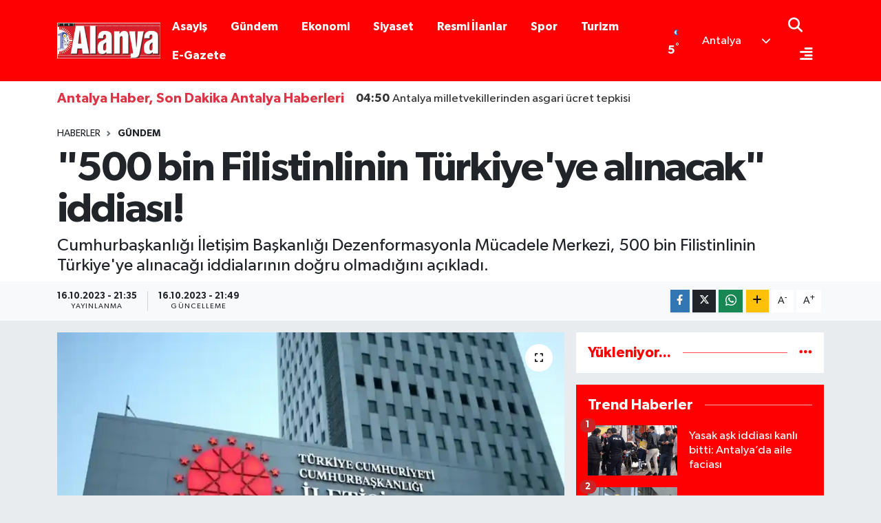

--- FILE ---
content_type: text/html; charset=utf-8
request_url: https://www.yenialanya.com/haber/17062026/500-bin-filistinlinin-turkiyeye-alinacak-iddiasi
body_size: 21206
content:
<!DOCTYPE html>
<html lang="tr" data-theme="flow">
<head>
<link rel="dns-prefetch" href="//www.yenialanya.com">
<link rel="dns-prefetch" href="//yenialanyacom.teimg.com">
<link rel="dns-prefetch" href="//static.tebilisim.com">
<link rel="dns-prefetch" href="//www.googletagmanager.com">
<link rel="dns-prefetch" href="//cdn.p.analitik.bik.gov.tr">
<link rel="dns-prefetch" href="//cdn2.bildirt.com">
<link rel="dns-prefetch" href="//pagead2.googlesyndication.com">
<link rel="dns-prefetch" href="//jsc.idealmedia.io">
<link rel="dns-prefetch" href="//egazete.yenialanya.com">
<link rel="dns-prefetch" href="//cdn.weatherapi.com">
<link rel="dns-prefetch" href="//www.facebook.com">
<link rel="dns-prefetch" href="//www.twitter.com">
<link rel="dns-prefetch" href="//www.instagram.com">
<link rel="dns-prefetch" href="//www.linkedin.com">
<link rel="dns-prefetch" href="//api.whatsapp.com">
<link rel="dns-prefetch" href="//www.w3.org">
<link rel="dns-prefetch" href="//x.com">
<link rel="dns-prefetch" href="//pinterest.com">
<link rel="dns-prefetch" href="//t.me">
<link rel="dns-prefetch" href="//yenialanya.habertest.com">
<link rel="dns-prefetch" href="//tebilisim.com">
<link rel="dns-prefetch" href="//facebook.com">
<link rel="dns-prefetch" href="//twitter.com">
<link rel="dns-prefetch" href="//cdn.onesignal.com">

    <meta charset="utf-8">
<title>&quot;500 bin Filistinlinin Türkiye&#039;ye alınacak&quot; iddiası! - Antalya Haber, Son Dakika Antalya Haberleri</title>
<meta name="description" content="Cumhurbaşkanlığı İletişim Başkanlığı Dezenformasyonla Mücadele Merkezi, 500 bin Filistinlinin Türkiye&#039;ye alınacağı iddialarının doğru olmadığını açıkladı.">
<link rel="canonical" href="https://www.yenialanya.com/haber/17062026/500-bin-filistinlinin-turkiyeye-alinacak-iddiasi">
<meta name="viewport" content="width=device-width,initial-scale=1">
<meta name="X-UA-Compatible" content="IE=edge">
<meta name="robots" content="noindex, nofollow">
<meta name="theme-color" content="#fe0002">
<meta name="title" content="&quot;500 bin Filistinlinin Türkiye&#039;ye alınacak&quot; iddiası!">
<meta name="articleSection" content="news">
<meta name="datePublished" content="2023-10-16T21:35:00+03:00">
<meta name="dateModified" content="2023-10-16T21:49:57+03:00">
<meta name="articleAuthor" content="Haber Merkezi">
<meta name="author" content="Haber Merkezi">
<link rel="amphtml" href="https://www.yenialanya.com/500-bin-filistinlinin-turkiyeye-alinacak-iddiasi/amp">
<meta property="og:site_name" content="Antalya Haber, Antalya Son Dakika Haberleri | Yeni Alanya">
<meta property="og:title" content="&quot;500 bin Filistinlinin Türkiye&#039;ye alınacak&quot; iddiası!">
<meta property="og:description" content="Cumhurbaşkanlığı İletişim Başkanlığı Dezenformasyonla Mücadele Merkezi, 500 bin Filistinlinin Türkiye&#039;ye alınacağı iddialarının doğru olmadığını açıkladı.">
<meta property="og:url" content="https://www.yenialanya.com/haber/17062026/500-bin-filistinlinin-turkiyeye-alinacak-iddiasi">
<meta property="og:image" content="https://yenialanyacom.teimg.com/yenialanya-com/sites/2023/10/16/iletisim-baskanligi-aa-1630696-3iyh-cover.webp">
<meta property="og:type" content="article">
<meta property="og:article:published_time" content="2023-10-16T21:35:00+03:00">
<meta property="og:article:modified_time" content="2023-10-16T21:49:57+03:00">
<meta name="twitter:card" content="summary_large_image">
<meta name="twitter:site" content="@yenialanya">
<meta name="twitter:title" content="&quot;500 bin Filistinlinin Türkiye&#039;ye alınacak&quot; iddiası!">
<meta name="twitter:description" content="Cumhurbaşkanlığı İletişim Başkanlığı Dezenformasyonla Mücadele Merkezi, 500 bin Filistinlinin Türkiye&#039;ye alınacağı iddialarının doğru olmadığını açıkladı.">
<meta name="twitter:image" content="https://yenialanyacom.teimg.com/yenialanya-com/sites/2023/10/16/iletisim-baskanligi-aa-1630696-3iyh-cover.webp">
<meta name="twitter:url" content="https://www.yenialanya.com/haber/17062026/500-bin-filistinlinin-turkiyeye-alinacak-iddiasi">
<link rel="shortcut icon" type="image/x-icon" href="https://yenialanyacom.teimg.com/yenialanya-com/uploads/2025/12/yenialanya-favicon.ico">
<link rel="manifest" href="https://www.yenialanya.com/manifest.json?v=6.6.4" />
<link rel="preload" href="https://static.tebilisim.com/flow/assets/css/font-awesome/fa-solid-900.woff2" as="font" type="font/woff2" crossorigin />
<link rel="preload" href="https://static.tebilisim.com/flow/assets/css/font-awesome/fa-brands-400.woff2" as="font" type="font/woff2" crossorigin />
<link rel="preload" href="https://static.tebilisim.com/flow/assets/css/weather-icons/font/weathericons-regular-webfont.woff2" as="font" type="font/woff2" crossorigin />
<link rel="preload" href="https://static.tebilisim.com/flow/vendor/te/fonts/gibson/Gibson-Bold.woff2" as="font" type="font/woff2" crossorigin />
<link rel="preload" href="https://static.tebilisim.com/flow/vendor/te/fonts/gibson/Gibson-BoldItalic.woff2" as="font" type="font/woff2" crossorigin />
<link rel="preload" href="https://static.tebilisim.com/flow/vendor/te/fonts/gibson/Gibson-Italic.woff2" as="font" type="font/woff2" crossorigin />
<link rel="preload" href="https://static.tebilisim.com/flow/vendor/te/fonts/gibson/Gibson-Light.woff2" as="font" type="font/woff2" crossorigin />
<link rel="preload" href="https://static.tebilisim.com/flow/vendor/te/fonts/gibson/Gibson-LightItalic.woff2" as="font" type="font/woff2" crossorigin />
<link rel="preload" href="https://static.tebilisim.com/flow/vendor/te/fonts/gibson/Gibson-SemiBold.woff2" as="font" type="font/woff2" crossorigin />
<link rel="preload" href="https://static.tebilisim.com/flow/vendor/te/fonts/gibson/Gibson-SemiBoldItalic.woff2" as="font" type="font/woff2" crossorigin />
<link rel="preload" href="https://static.tebilisim.com/flow/vendor/te/fonts/gibson/Gibson.woff2" as="font" type="font/woff2" crossorigin />


<link rel="preload" as="style" href="https://static.tebilisim.com/flow/vendor/te/fonts/gibson.css?v=6.6.4">
<link rel="stylesheet" href="https://static.tebilisim.com/flow/vendor/te/fonts/gibson.css?v=6.6.4">

<style>:root {
        --te-link-color: #333;
        --te-link-hover-color: #000;
        --te-font: "Gibson";
        --te-secondary-font: "Gibson";
        --te-h1-font-size: 60px;
        --te-color: #fe0002;
        --te-hover-color: #fe0002;
        --mm-ocd-width: 85%!important; /*  Mobil Menü Genişliği */
        --swiper-theme-color: var(--te-color)!important;
        --header-13-color: #ffc107;
    }</style><link rel="preload" as="style" href="https://static.tebilisim.com/flow/assets/vendor/bootstrap/css/bootstrap.min.css?v=6.6.4">
<link rel="stylesheet" href="https://static.tebilisim.com/flow/assets/vendor/bootstrap/css/bootstrap.min.css?v=6.6.4">
<link rel="preload" as="style" href="https://static.tebilisim.com/flow/assets/css/app6.6.4.min.css">
<link rel="stylesheet" href="https://static.tebilisim.com/flow/assets/css/app6.6.4.min.css">



<script type="application/ld+json">{"@context":"https:\/\/schema.org","@type":"WebSite","url":"https:\/\/www.yenialanya.com","potentialAction":{"@type":"SearchAction","target":"https:\/\/www.yenialanya.com\/arama?q={query}","query-input":"required name=query"}}</script>

<script type="application/ld+json">{"@context":"https:\/\/schema.org","@type":"NewsMediaOrganization","url":"https:\/\/www.yenialanya.com","name":"Yeni Alanya","logo":"https:\/\/yenialanyacom.teimg.com\/yenialanya-com\/uploads\/2025\/12\/yeni-alanya-55-yil-logo.webp","sameAs":["https:\/\/www.facebook.com\/Yenialanya","https:\/\/www.twitter.com\/yenialanya","https:\/\/www.linkedin.com\/in\/yenialanya\/","https:\/\/www.instagram.com\/yenialanyagazete"]}</script>

<script type="application/ld+json">{"@context":"https:\/\/schema.org","@graph":[{"@type":"SiteNavigationElement","name":"Ana Sayfa","url":"https:\/\/www.yenialanya.com","@id":"https:\/\/www.yenialanya.com"},{"@type":"SiteNavigationElement","name":"D\u00fcnya","url":"https:\/\/www.yenialanya.com\/dunyadan-haberler","@id":"https:\/\/www.yenialanya.com\/dunyadan-haberler"},{"@type":"SiteNavigationElement","name":"Spor","url":"https:\/\/www.yenialanya.com\/alanya-spor-haberleri","@id":"https:\/\/www.yenialanya.com\/alanya-spor-haberleri"},{"@type":"SiteNavigationElement","name":"Ya\u015fam","url":"https:\/\/www.yenialanya.com\/yasam-haberleri","@id":"https:\/\/www.yenialanya.com\/yasam-haberleri"},{"@type":"SiteNavigationElement","name":"G\u00fcndem","url":"https:\/\/www.yenialanya.com\/son-dakika-haberleri","@id":"https:\/\/www.yenialanya.com\/son-dakika-haberleri"},{"@type":"SiteNavigationElement","name":"Siyaset","url":"https:\/\/www.yenialanya.com\/alanya-siyaset-haberleri","@id":"https:\/\/www.yenialanya.com\/alanya-siyaset-haberleri"},{"@type":"SiteNavigationElement","name":"Asayi\u015f","url":"https:\/\/www.yenialanya.com\/alanya-asayis-haberleri","@id":"https:\/\/www.yenialanya.com\/alanya-asayis-haberleri"},{"@type":"SiteNavigationElement","name":"E\u011fitim","url":"https:\/\/www.yenialanya.com\/alanya-egitim-haberleri","@id":"https:\/\/www.yenialanya.com\/alanya-egitim-haberleri"},{"@type":"SiteNavigationElement","name":"Bilim ve Teknoloji","url":"https:\/\/www.yenialanya.com\/teknoloji-haberleri","@id":"https:\/\/www.yenialanya.com\/teknoloji-haberleri"},{"@type":"SiteNavigationElement","name":"Sa\u011fl\u0131k","url":"https:\/\/www.yenialanya.com\/saglik-haberleri","@id":"https:\/\/www.yenialanya.com\/saglik-haberleri"},{"@type":"SiteNavigationElement","name":"Magazin","url":"https:\/\/www.yenialanya.com\/magazin-haberleri","@id":"https:\/\/www.yenialanya.com\/magazin-haberleri"},{"@type":"SiteNavigationElement","name":"Ekonomi","url":"https:\/\/www.yenialanya.com\/alanya-ekonomi-haberleri","@id":"https:\/\/www.yenialanya.com\/alanya-ekonomi-haberleri"},{"@type":"SiteNavigationElement","name":"Turizm","url":"https:\/\/www.yenialanya.com\/alanya-turizm-haberleri","@id":"https:\/\/www.yenialanya.com\/alanya-turizm-haberleri"},{"@type":"SiteNavigationElement","name":"K\u00fclt\u00fcr-Sanat","url":"https:\/\/www.yenialanya.com\/alanya-kultur-sanat-haberleri","@id":"https:\/\/www.yenialanya.com\/alanya-kultur-sanat-haberleri"},{"@type":"SiteNavigationElement","name":"Resmi \u0130lanlar","url":"https:\/\/www.yenialanya.com\/resmi-ilanlar","@id":"https:\/\/www.yenialanya.com\/resmi-ilanlar"},{"@type":"SiteNavigationElement","name":"Vefat Haberleri","url":"https:\/\/www.yenialanya.com\/antalya-vefatlar","@id":"https:\/\/www.yenialanya.com\/antalya-vefatlar"},{"@type":"SiteNavigationElement","name":"Aksu Haberleri","url":"https:\/\/www.yenialanya.com\/aksu-haberleri","@id":"https:\/\/www.yenialanya.com\/aksu-haberleri"},{"@type":"SiteNavigationElement","name":"D\u00f6\u015femealt\u0131 Haberleri","url":"https:\/\/www.yenialanya.com\/dosemealti-haberleri","@id":"https:\/\/www.yenialanya.com\/dosemealti-haberleri"},{"@type":"SiteNavigationElement","name":"Kepez Haberleri","url":"https:\/\/www.yenialanya.com\/kepez-haberleri","@id":"https:\/\/www.yenialanya.com\/kepez-haberleri"},{"@type":"SiteNavigationElement","name":"Konyaalt\u0131 Haberleri","url":"https:\/\/www.yenialanya.com\/konyaalti-haberleri","@id":"https:\/\/www.yenialanya.com\/konyaalti-haberleri"},{"@type":"SiteNavigationElement","name":"Muratpa\u015fa Haberleri","url":"https:\/\/www.yenialanya.com\/muratpasa-haberleri","@id":"https:\/\/www.yenialanya.com\/muratpasa-haberleri"},{"@type":"SiteNavigationElement","name":"Akseki Haberleri","url":"https:\/\/www.yenialanya.com\/akseki-haberleri","@id":"https:\/\/www.yenialanya.com\/akseki-haberleri"},{"@type":"SiteNavigationElement","name":"Alanya Haberleri","url":"https:\/\/www.yenialanya.com\/alanya-haberleri","@id":"https:\/\/www.yenialanya.com\/alanya-haberleri"},{"@type":"SiteNavigationElement","name":"Demre Haberleri","url":"https:\/\/www.yenialanya.com\/demre-haberleri","@id":"https:\/\/www.yenialanya.com\/demre-haberleri"},{"@type":"SiteNavigationElement","name":"Elmal\u0131 Haberleri","url":"https:\/\/www.yenialanya.com\/elmali-haberleri","@id":"https:\/\/www.yenialanya.com\/elmali-haberleri"},{"@type":"SiteNavigationElement","name":"Finike Haberleri","url":"https:\/\/www.yenialanya.com\/finike-haberleri","@id":"https:\/\/www.yenialanya.com\/finike-haberleri"},{"@type":"SiteNavigationElement","name":"Gazipa\u015fa Haberleri","url":"https:\/\/www.yenialanya.com\/gazipasa-haberleri","@id":"https:\/\/www.yenialanya.com\/gazipasa-haberleri"},{"@type":"SiteNavigationElement","name":"G\u00fcndo\u011fmu\u015f Haberleri","url":"https:\/\/www.yenialanya.com\/gundogmus-haberleri","@id":"https:\/\/www.yenialanya.com\/gundogmus-haberleri"},{"@type":"SiteNavigationElement","name":"\u0130brad\u0131 Haberleri","url":"https:\/\/www.yenialanya.com\/ibradi-haberleri","@id":"https:\/\/www.yenialanya.com\/ibradi-haberleri"},{"@type":"SiteNavigationElement","name":"Ka\u015f Haberleri","url":"https:\/\/www.yenialanya.com\/kas-haberleri","@id":"https:\/\/www.yenialanya.com\/kas-haberleri"},{"@type":"SiteNavigationElement","name":"Kemer Haberleri","url":"https:\/\/www.yenialanya.com\/kemer-haberleri","@id":"https:\/\/www.yenialanya.com\/kemer-haberleri"},{"@type":"SiteNavigationElement","name":"Korkuteli Haberleri","url":"https:\/\/www.yenialanya.com\/korkuteli-haberleri","@id":"https:\/\/www.yenialanya.com\/korkuteli-haberleri"},{"@type":"SiteNavigationElement","name":"Kumluca Haberleri","url":"https:\/\/www.yenialanya.com\/kumluca-haberleri","@id":"https:\/\/www.yenialanya.com\/kumluca-haberleri"},{"@type":"SiteNavigationElement","name":"Manavgat Haberleri","url":"https:\/\/www.yenialanya.com\/manavgat-haberleri","@id":"https:\/\/www.yenialanya.com\/manavgat-haberleri"},{"@type":"SiteNavigationElement","name":"Serik Haberleri","url":"https:\/\/www.yenialanya.com\/serik-haberleri","@id":"https:\/\/www.yenialanya.com\/serik-haberleri"},{"@type":"SiteNavigationElement","name":"Alanyaspor Haberleri","url":"https:\/\/www.yenialanya.com\/alanyaspor-haberleri","@id":"https:\/\/www.yenialanya.com\/alanyaspor-haberleri"},{"@type":"SiteNavigationElement","name":"Antalyaspor Haberleri","url":"https:\/\/www.yenialanya.com\/antalyaspor-haberleri","@id":"https:\/\/www.yenialanya.com\/antalyaspor-haberleri"},{"@type":"SiteNavigationElement","name":"Antalya Haberleri","url":"https:\/\/www.yenialanya.com\/antalya-haberleri","@id":"https:\/\/www.yenialanya.com\/antalya-haberleri"},{"@type":"SiteNavigationElement","name":"G\u00fcvenlik","url":"https:\/\/www.yenialanya.com\/guvenlik","@id":"https:\/\/www.yenialanya.com\/guvenlik"},{"@type":"SiteNavigationElement","name":"Zonguldak","url":"https:\/\/www.yenialanya.com\/zonguldak","@id":"https:\/\/www.yenialanya.com\/zonguldak"},{"@type":"SiteNavigationElement","name":"Erzurum","url":"https:\/\/www.yenialanya.com\/erzurum","@id":"https:\/\/www.yenialanya.com\/erzurum"},{"@type":"SiteNavigationElement","name":"\u0130stanbul","url":"https:\/\/www.yenialanya.com\/istanbul","@id":"https:\/\/www.yenialanya.com\/istanbul"},{"@type":"SiteNavigationElement","name":"Gizlilik S\u00f6zle\u015fmesi","url":"https:\/\/www.yenialanya.com\/gizlilik-sozlesmesi","@id":"https:\/\/www.yenialanya.com\/gizlilik-sozlesmesi"},{"@type":"SiteNavigationElement","name":"\u0130leti\u015fim","url":"https:\/\/www.yenialanya.com\/iletisim","@id":"https:\/\/www.yenialanya.com\/iletisim"},{"@type":"SiteNavigationElement","name":"Yay\u0131n \u0130lkeleri","url":"https:\/\/www.yenialanya.com\/yayin-ilkeleri","@id":"https:\/\/www.yenialanya.com\/yayin-ilkeleri"},{"@type":"SiteNavigationElement","name":"Kurulu\u015f Hakk\u0131nda","url":"https:\/\/www.yenialanya.com\/kurulus-hakkinda","@id":"https:\/\/www.yenialanya.com\/kurulus-hakkinda"},{"@type":"SiteNavigationElement","name":"Kurulu\u015f Hakk\u0131nda","url":"https:\/\/www.yenialanya.com\/kurulus-hakkinda-1","@id":"https:\/\/www.yenialanya.com\/kurulus-hakkinda-1"},{"@type":"SiteNavigationElement","name":"D\u00fczeltme Politikas\u0131","url":"https:\/\/www.yenialanya.com\/duzeltme-politikasi","@id":"https:\/\/www.yenialanya.com\/duzeltme-politikasi"},{"@type":"SiteNavigationElement","name":"Veri Politikas\u0131","url":"https:\/\/www.yenialanya.com\/veri-politikasi","@id":"https:\/\/www.yenialanya.com\/veri-politikasi"},{"@type":"SiteNavigationElement","name":"Kullan\u0131m \u015eartlar\u0131","url":"https:\/\/www.yenialanya.com\/kullanim-sartlari","@id":"https:\/\/www.yenialanya.com\/kullanim-sartlari"},{"@type":"SiteNavigationElement","name":"Yazarlar","url":"https:\/\/www.yenialanya.com\/yazarlar","@id":"https:\/\/www.yenialanya.com\/yazarlar"},{"@type":"SiteNavigationElement","name":"Foto Galeri","url":"https:\/\/www.yenialanya.com\/foto-galeri","@id":"https:\/\/www.yenialanya.com\/foto-galeri"},{"@type":"SiteNavigationElement","name":"Video Galeri","url":"https:\/\/www.yenialanya.com\/video","@id":"https:\/\/www.yenialanya.com\/video"},{"@type":"SiteNavigationElement","name":"Biyografiler","url":"https:\/\/www.yenialanya.com\/biyografi","@id":"https:\/\/www.yenialanya.com\/biyografi"},{"@type":"SiteNavigationElement","name":"R\u00f6portajlar","url":"https:\/\/www.yenialanya.com\/roportaj","@id":"https:\/\/www.yenialanya.com\/roportaj"},{"@type":"SiteNavigationElement","name":"Anketler","url":"https:\/\/www.yenialanya.com\/anketler","@id":"https:\/\/www.yenialanya.com\/anketler"},{"@type":"SiteNavigationElement","name":"Antalya Bug\u00fcn, Yar\u0131n ve 1 Haftal\u0131k Hava Durumu Tahmini","url":"https:\/\/www.yenialanya.com\/antalya-hava-durumu","@id":"https:\/\/www.yenialanya.com\/antalya-hava-durumu"},{"@type":"SiteNavigationElement","name":"Antalya Namaz Vakitleri","url":"https:\/\/www.yenialanya.com\/antalya-namaz-vakitleri","@id":"https:\/\/www.yenialanya.com\/antalya-namaz-vakitleri"},{"@type":"SiteNavigationElement","name":"Puan Durumu ve Fikst\u00fcr","url":"https:\/\/www.yenialanya.com\/futbol\/st-super-lig-puan-durumu-ve-fikstur","@id":"https:\/\/www.yenialanya.com\/futbol\/st-super-lig-puan-durumu-ve-fikstur"}]}</script>

<script type="application/ld+json">{"@context":"https:\/\/schema.org","@type":"BreadcrumbList","itemListElement":[{"@type":"ListItem","position":1,"item":{"@type":"Thing","@id":"https:\/\/www.yenialanya.com","name":"Haberler"}}]}</script>
<script type="application/ld+json">{"@context":"https:\/\/schema.org","@type":"NewsArticle","headline":"\"500 bin Filistinlinin T\u00fcrkiye'ye al\u0131nacak\" iddias\u0131!","articleSection":"G\u00fcndem","dateCreated":"2023-10-16T21:35:00+03:00","datePublished":"2023-10-16T21:35:00+03:00","dateModified":"2023-10-16T21:49:57+03:00","wordCount":79,"genre":"news","mainEntityOfPage":{"@type":"WebPage","@id":"https:\/\/www.yenialanya.com\/500-bin-filistinlinin-turkiyeye-alinacak-iddiasi"},"articleBody":"<p>Cumhurba\u015fkanl\u0131\u011f\u0131  \u0130leti\u015fim Ba\u015fkanl\u0131\u011f\u0131 Dezenformasyonla M\u00fccadele Merkezi,\u00a0 500 bin Filistinlinin  T\u00fcrkiye'ye al\u0131naca\u011f\u0131\u00a0iddialar\u0131n\u0131n do\u011fru olmad\u0131\u011f\u0131n\u0131 a\u00e7\u0131klad\u0131.<\/p>\n<p>Dezenformasyonla M\u00fccadele Merkezi'nin  sosyal medya hesab\u0131ndan yap\u0131lan a\u00e7\u0131klamada, \"'500 bin Filistinlinin T\u00fcrkiye'ye al\u0131nmas\u0131 s\u00f6z konusu; haz\u0131rl\u0131klar yap\u0131l\u0131yor'\u00a0iddias\u0131 do\u011fru de\u011fildir. Herhangi bir kurumda b\u00f6yle bir haz\u0131rl\u0131k s\u00f6z konusu olmay\u0131p iddialar tamamen as\u0131ls\u0131zd\u0131r\" denildi.<\/p>\n<p><\/p>","description":"Cumhurba\u015fkanl\u0131\u011f\u0131 \u0130leti\u015fim Ba\u015fkanl\u0131\u011f\u0131 Dezenformasyonla M\u00fccadele Merkezi,\u00a0500 bin Filistinlinin T\u00fcrkiye'ye al\u0131naca\u011f\u0131\u00a0iddialar\u0131n\u0131n do\u011fru olmad\u0131\u011f\u0131n\u0131 a\u00e7\u0131klad\u0131.","inLanguage":"tr-TR","keywords":[],"image":{"@type":"ImageObject","url":"https:\/\/yenialanyacom.teimg.com\/crop\/1280x720\/yenialanya-com\/sites\/2023\/10\/16\/iletisim-baskanligi-aa-1630696-3iyh-cover.webp","width":"1280","height":"720","caption":"\"500 bin Filistinlinin T\u00fcrkiye'ye al\u0131nacak\" iddias\u0131!"},"publishingPrinciples":"https:\/\/www.yenialanya.com\/gizlilik-sozlesmesi","isFamilyFriendly":"http:\/\/schema.org\/True","isAccessibleForFree":"http:\/\/schema.org\/True","publisher":{"@type":"Organization","name":"Yeni Alanya","image":"https:\/\/yenialanyacom.teimg.com\/yenialanya-com\/uploads\/2025\/12\/yeni-alanya-55-yil-logo.webp","logo":{"@type":"ImageObject","url":"https:\/\/yenialanyacom.teimg.com\/yenialanya-com\/uploads\/2025\/12\/yeni-alanya-55-yil-logo.webp","width":"640","height":"375"}},"author":{"@type":"Person","name":"Haber Merkezi","honorificPrefix":"","jobTitle":"","url":null}}</script>


<!-- Google tag (gtag.js) -->
<script async src="https://www.googletagmanager.com/gtag/js?id=G-B0E43FR384" data-cfasync="false"></script>
<script data-cfasync="false">
	window.dataLayer = window.dataLayer || [];
	function gtag(){dataLayer.push(arguments);}
	gtag('js', new Date());
	gtag('config', 'G-B0E43FR384');
</script>

<script data-cfasync="false">!function(){var t=document.createElement("script");t.setAttribute("src",'https://cdn.p.analitik.bik.gov.tr/tracker'+(typeof Intl!=="undefined"?(typeof (Intl||"").PluralRules!=="undefined"?'1':typeof Promise!=="undefined"?'2':typeof MutationObserver!=='undefined'?'3':'4'):'4')+'.js'),t.setAttribute("data-website-id","3e909b78-0f65-40c5-901f-1412924cf981"),t.setAttribute("data-host-url",'//3e909b78-0f65-40c5-901f-1412924cf981.collector.p.analitik.bik.gov.tr'),document.head.appendChild(t)}();</script>
<link rel="dns-prefetch" href="https://cdn2.bildirt.com">
<script async data-cfasync="false" src="https://www.googletagmanager.com/gtag/js?id=G-B0E43FR384"></script>
  <script data-cfasync="false">
    window.dataLayer = window.dataLayer || [];
    function gtag(){dataLayer.push(arguments);}
    gtag('js', new Date());

        
    gtag('config', 'G-B0E43FR384', {
      'cookie_domain': 'www.yenialanya.com',
      'page_title': "Yeni\u0020Alanya\u0020Gazetesi\u0020\u002D\u0020Alanya\u0020Haber,\u0020Son\u0020Dakika\u0020Alanya\u0020Haberleri"
    });
  </script>
<script async src="https://pagead2.googlesyndication.com/pagead/js/adsbygoogle.js?client=ca-pub-5355931621108649" crossorigin="anonymous" type="ee7ce0bb21dd7a1f7514d918-text/javascript"></script>
<!-- IDEALMEDIA KODU -->
<!-- <script src="https://jsc.idealmedia.io/site/842364.js" async></script> -->
<!-- IDEALMEDIA KODU -->
  <!-- Open Graph -->
  <meta property="fb:app_id" content="525179734855622">
  <meta property="og:site_name" content="Yeni Alanya Gazetesi" >
  <meta property="og:title" content="Yeni Alanya Gazetesi - Alanya Haber, Son Dakika Alanya Haberleri" >
  <meta property="og:description" content="Alanya'nın; yazılamayanı yazan, cesur, objektif, köklü gazetesi. Alanya haberleri, Antalya haberleri, Manavgat haberleri, Gazipaşa haberleri, şehir servisleri, güçlü yazar kadrosu ile Alanya haber Yeni Alanya Gazetesi'nde takip edilir. Son dakika Alanya haberlerini Yeni Alanya farkı ile takip edin, gündemden habersiz kalmayın. " >
  <meta property="og:type" content="website" >
  <meta property="og:url" content="https://www.yenialanya.com/" >

  <!-- Twitter Card -->
  <meta name="twitter:card" content="summary_large_image" >
  <meta name="twitter:title" content="Yeni Alanya Gazetesi - Alanya Haber, Son Dakika Alanya Haberleri">
  <meta name="twitter:description" content="Alanya'nın; yazılamayanı yazan, cesur, objektif, köklü gazetesi. Alanya haberleri, Antalya haberleri, Manavgat haberleri, Gazipaşa haberleri, şehir servisleri, güçlü yazar kadrosu ile Alanya haber Yeni Alanya Gazetesi'nde takip edilir. Son dakika Alanya haberlerini Yeni Alanya farkı ile takip edin, gündemden habersiz kalmayın. ">
  <meta name="twitter:image" content="">
  <meta name="twitter:url" content="https://www.yenialanya.com/">
  <!-- /Twitter Card End -->
<link rel="manifest" href="/manifest.json?data=Bildirt">
<script defer type="749a5393ff02bcb2a00dee48-text/javascript">var uygulamaid="7053-7498-5445-3647-2540-7";</script>
<script defer src="https://cdn2.bildirt.com/BildirtSDKfiles.js" type="749a5393ff02bcb2a00dee48-text/javascript"></script>
<meta name="google-site-verification" content="_JvyLmOpUqGLkct0DmhSbuPmTEn4l9XhcF2vMftofi8" />

<meta name="yandex-verification" content="f0da45b8dd849065" />





</head>




<body class="d-flex flex-column min-vh-100">

    
    

    <script>
    // HEADER newsTicker
    document.addEventListener("DOMContentLoaded", function() {
      var newsItems = document.querySelectorAll('.header-news-item');
      var currentIndex = 0;
      // İlk haberi aktif hale getir
      newsItems[currentIndex].classList.add('active');
      setInterval(function() {
        // Aktif haberi yukarı kaydır
        newsItems[currentIndex].classList.add('up');
        // Sonraki haberi aktif yap
        currentIndex = (currentIndex + 1) % newsItems.length;
        newsItems[currentIndex].classList.add('active');
        // Önceki haberi sıfırla
        var previousIndex = currentIndex - 1 >= 0 ? currentIndex - 1 : newsItems.length - 1;
        setTimeout(function() {
          newsItems[previousIndex].classList.remove('active', 'up');
        }, 500); // Geçiş süresi bittikten sonra
      }, 3500); // 3.5 saniyede bir haber değiştir (3 saniye görünüm + 0.5 saniye geçiş)
    });
</script>

<header class="header-11">
    <nav class="main-menu navbar navbar-expand-lg bg-te-color py-3">
        <div class="container">
            <div class="d-lg-none">
                <a href="#menu" title="Ana Menü" class="text-white"><i class="fa fa-bars fa-lg"></i></a>
            </div>
            <div>
                                <a class="navbar-brand mx-0" href="/" title="Antalya Haber, Antalya Son Dakika Haberleri | Yeni Alanya">
                    <img src="https://yenialanyacom.teimg.com/yenialanya-com/uploads/2025/12/yeni-alanya-55-yil-logo.webp" alt="Antalya Haber, Antalya Son Dakika Haberleri | Yeni Alanya" width="150" height="40" class="light-mode img-fluid flow-logo">
<img src="https://yenialanyacom.teimg.com/yenialanya-com/uploads/2025/12/yeni-alanya-55-yil-logo.webp" alt="Antalya Haber, Antalya Son Dakika Haberleri | Yeni Alanya" width="150" height="40" class="dark-mode img-fluid flow-logo d-none">

                </a>
                            </div>
            <div class="d-none d-lg-block mx-auto">
                <ul  class="nav fw-semibold">
        <li class="nav-item   ">
        <a href="/alanya-asayis-haberleri" class="nav-link nav-link text-white" target="_self" title="Asayiş">Asayiş</a>
        
    </li>
        <li class="nav-item   ">
        <a href="/son-dakika-haberleri" class="nav-link nav-link text-white" target="_self" title="Gündem">Gündem</a>
        
    </li>
        <li class="nav-item   ">
        <a href="/alanya-ekonomi-haberleri" class="nav-link nav-link text-white" target="_self" title="Ekonomi">Ekonomi</a>
        
    </li>
        <li class="nav-item   ">
        <a href="/alanya-siyaset-haberleri" class="nav-link nav-link text-white" target="_self" title="Siyaset">Siyaset</a>
        
    </li>
        <li class="nav-item   ">
        <a href="/resmi-ilanlar" class="nav-link nav-link text-white" target="_self" title="Resmi İlanlar">Resmi İlanlar</a>
        
    </li>
        <li class="nav-item   ">
        <a href="/alanya-spor-haberleri" class="nav-link nav-link text-white" target="_self" title="Spor">Spor</a>
        
    </li>
        <li class="nav-item   ">
        <a href="/alanya-turizm-haberleri" class="nav-link nav-link text-white" target="_self" title="Turizm">Turizm</a>
        
    </li>
        <li class="nav-item   ">
        <a href="https://egazete.yenialanya.com/m/" class="nav-link nav-link text-white" target="_blank" title="E-Gazete">E-Gazete</a>
        
    </li>
    </ul>

            </div>
            <div class="weather-top weather-widget justify-content-end align-items-center p-2 me-3 d-none d-xl-flex">
                <!-- HAVA DURUMU -->

            <div class="weather-degree me-3 fw-bold text-white ">
            <img src="https://cdn.weatherapi.com/weather/64x64/night/113.png" class="condition" width="26" height="26" alt="5"/> <span class="degree">5</span><sup>°</sup>
        </div>
        <div class="weather">
            <div class="custom-selectbox text-white" onclick="toggleDropdown(this)" style="width: 100px">
    <div class="d-flex justify-content-between align-items-center">
        <span style="">Antalya</span>
        <i class="fas fa-chevron-down" style="font-size: 14px"></i>
    </div>
    <ul class="bg-white text-dark overflow-widget" style="min-height: 100px; max-height: 300px">
                    <li>
                <a href="https://www.yenialanya.com/antalya-akseki-hava-durumu" title="Akseki Hava Durumu" class="text-dark">
                    Akseki
                </a>
            </li>
                    <li>
                <a href="https://www.yenialanya.com/antalya-aksu-hava-durumu" title="Aksu Hava Durumu" class="text-dark">
                    Aksu
                </a>
            </li>
                    <li>
                <a href="https://www.yenialanya.com/antalya-alanya-hava-durumu" title="Alanya Hava Durumu" class="text-dark">
                    Alanya
                </a>
            </li>
                    <li>
                <a href="https://www.yenialanya.com/antalya-antalya-hava-durumu" title="Antalya Hava Durumu" class="text-dark">
                    Antalya
                </a>
            </li>
                    <li>
                <a href="https://www.yenialanya.com/antalya-demre-hava-durumu" title="Demre Hava Durumu" class="text-dark">
                    Demre
                </a>
            </li>
                    <li>
                <a href="https://www.yenialanya.com/antalya-dosemealti-hava-durumu" title="Döşemealtı Hava Durumu" class="text-dark">
                    Döşemealtı
                </a>
            </li>
                    <li>
                <a href="https://www.yenialanya.com/antalya-elmali-hava-durumu" title="Elmalı Hava Durumu" class="text-dark">
                    Elmalı
                </a>
            </li>
                    <li>
                <a href="https://www.yenialanya.com/antalya-finike-hava-durumu" title="Finike Hava Durumu" class="text-dark">
                    Finike
                </a>
            </li>
                    <li>
                <a href="https://www.yenialanya.com/antalya-gazipasa-hava-durumu" title="Gazipaşa Hava Durumu" class="text-dark">
                    Gazipaşa
                </a>
            </li>
                    <li>
                <a href="https://www.yenialanya.com/antalya-gundogmus-hava-durumu" title="Gündoğmuş Hava Durumu" class="text-dark">
                    Gündoğmuş
                </a>
            </li>
                    <li>
                <a href="https://www.yenialanya.com/antalya-ibradi-hava-durumu" title="İbradı Hava Durumu" class="text-dark">
                    İbradı
                </a>
            </li>
                    <li>
                <a href="https://www.yenialanya.com/antalya-kas-hava-durumu" title="Kaş Hava Durumu" class="text-dark">
                    Kaş
                </a>
            </li>
                    <li>
                <a href="https://www.yenialanya.com/antalya-kemer-hava-durumu" title="Kemer Hava Durumu" class="text-dark">
                    Kemer
                </a>
            </li>
                    <li>
                <a href="https://www.yenialanya.com/antalya-kepez-hava-durumu" title="Kepez Hava Durumu" class="text-dark">
                    Kepez
                </a>
            </li>
                    <li>
                <a href="https://www.yenialanya.com/antalya-konyaalti-hava-durumu" title="Konyaaltı Hava Durumu" class="text-dark">
                    Konyaaltı
                </a>
            </li>
                    <li>
                <a href="https://www.yenialanya.com/antalya-korkuteli-hava-durumu" title="Korkuteli Hava Durumu" class="text-dark">
                    Korkuteli
                </a>
            </li>
                    <li>
                <a href="https://www.yenialanya.com/antalya-kumluca-hava-durumu" title="Kumluca Hava Durumu" class="text-dark">
                    Kumluca
                </a>
            </li>
                    <li>
                <a href="https://www.yenialanya.com/antalya-manavgat-hava-durumu" title="Manavgat Hava Durumu" class="text-dark">
                    Manavgat
                </a>
            </li>
                    <li>
                <a href="https://www.yenialanya.com/antalya-muratpasa-hava-durumu" title="Muratpaşa Hava Durumu" class="text-dark">
                    Muratpaşa
                </a>
            </li>
                    <li>
                <a href="https://www.yenialanya.com/antalya-serik-hava-durumu" title="Serik Hava Durumu" class="text-dark">
                    Serik
                </a>
            </li>
            </ul>
</div>

        </div>

    

            </div>
            <ul class="navigation-menu nav d-flex align-items-center">

                <li class="nav-item">
                    <a href="/arama" class="nav-link text-white px-0">
                        <i class="fa fa-search fa-lg"></i>
                    </a>
                </li>

                

                <li class="nav-item dropdown d-none d-lg-block position-static">
                    <a
                        class="nav-link pe-0 text-white"
                        data-bs-toggle="dropdown"
                        href="#"
                        aria-haspopup="true"
                        aria-expanded="false"
                        title="Ana Menü"
                        >
                        <i class="fa fa-align-right fa-lg"></i>
                    </a>
                    <div class="mega-menu dropdown-menu dropdown-menu-end text-capitalize shadow-lg border-0 rounded-0">

    <div class="row g-3 small p-3">

                <div class="col">
            <div class="extra-sections bg-light p-3 border">
                <a href="https://www.yenialanya.com/antalya-nobetci-eczaneler" title="Antalya Nöbetçi Eczaneler" class="d-block border-bottom pb-2 mb-2" target="_self"><i class="fa-solid fa-capsules me-2"></i>Antalya Nöbetçi Eczaneler</a>
<a href="https://www.yenialanya.com/antalya-hava-durumu" title="Antalya Hava Durumu" class="d-block border-bottom pb-2 mb-2" target="_self"><i class="fa-solid fa-cloud-sun me-2"></i>Antalya Hava Durumu</a>
<a href="https://www.yenialanya.com/antalya-namaz-vakitleri" title="Antalya Namaz Vakitleri" class="d-block border-bottom pb-2 mb-2" target="_self"><i class="fa-solid fa-mosque me-2"></i>Antalya Namaz Vakitleri</a>
<a href="https://www.yenialanya.com/antalya-trafik-durumu" title="Antalya Trafik Yoğunluk Haritası" class="d-block border-bottom pb-2 mb-2" target="_self"><i class="fa-solid fa-car me-2"></i>Antalya Trafik Yoğunluk Haritası</a>
<a href="https://www.yenialanya.com/futbol/super-lig-puan-durumu-ve-fikstur" title="Süper Lig Puan Durumu ve Fikstür" class="d-block border-bottom pb-2 mb-2" target="_self"><i class="fa-solid fa-chart-bar me-2"></i>Süper Lig Puan Durumu ve Fikstür</a>
<a href="https://www.yenialanya.com/tum-mansetler" title="Tüm Manşetler" class="d-block border-bottom pb-2 mb-2" target="_self"><i class="fa-solid fa-newspaper me-2"></i>Tüm Manşetler</a>
<a href="https://www.yenialanya.com/sondakika-haberleri" title="Son Dakika Haberleri" class="d-block border-bottom pb-2 mb-2" target="_self"><i class="fa-solid fa-bell me-2"></i>Son Dakika Haberleri</a>

            </div>
        </div>
        
        <div class="col">
        <a href="/alanya-asayis-haberleri" class="d-block border-bottom  pb-2 mb-2" target="_self" title="Asayiş">Asayiş</a>
            <a href="/son-dakika-haberleri" class="d-block border-bottom  pb-2 mb-2" target="_self" title="Gündem">Gündem</a>
            <a href="/alanya-ekonomi-haberleri" class="d-block border-bottom  pb-2 mb-2" target="_self" title="Ekonomi">Ekonomi</a>
            <a href="/alanya-siyaset-haberleri" class="d-block border-bottom  pb-2 mb-2" target="_self" title="Siyaset">Siyaset</a>
            <a href="/resmi-ilanlar" class="d-block border-bottom  pb-2 mb-2" target="_self" title="Resmi İlanlar">Resmi İlanlar</a>
            <a href="/alanya-spor-haberleri" class="d-block border-bottom  pb-2 mb-2" target="_self" title="Spor">Spor</a>
            <a href="/alanya-turizm-haberleri" class="d-block  pb-2 mb-2" target="_self" title="Turizm">Turizm</a>
        </div><div class="col">
            <a href="https://egazete.yenialanya.com/m/" class="d-block border-bottom  pb-2 mb-2" target="_blank" title="E-Gazete">E-Gazete</a>
        </div>


    </div>

    <div class="p-3 bg-light">
                <a class="me-3"
            href="https://www.facebook.com/Yenialanya" target="_blank" rel="nofollow noreferrer noopener"><i class="fab fa-facebook me-2 text-navy"></i> Facebook</a>
                        <a class="me-3"
            href="https://www.twitter.com/yenialanya" target="_blank" rel="nofollow noreferrer noopener"><i class="fab fa-x-twitter "></i> Twitter</a>
                        <a class="me-3"
            href="https://www.instagram.com/yenialanyagazete" target="_blank" rel="nofollow noreferrer noopener"><i class="fab fa-instagram me-2 text-magenta"></i> Instagram</a>
                        <a class="me-3"
            href="https://www.linkedin.com/in/yenialanya/" target="_blank" rel="nofollow noreferrer noopener"><i class="fab fa-linkedin me-2 text-navy"></i> Linkedin</a>
                                                        <a class="" href="https://api.whatsapp.com/send?phone=+90 (542) 513 17 55" title="Whatsapp" rel="nofollow noreferrer noopener"><i
            class="fab fa-whatsapp me-2 text-navy"></i> WhatsApp İhbar Hattı</a>    </div>

    <div class="mega-menu-footer p-2 bg-te-color">
        <a class="dropdown-item text-white" href="/kunye" title="Künye / İletişim"><i class="fa fa-id-card me-2"></i> Künye / İletişim</a>
        <a class="dropdown-item text-white" href="/iletisim" title="Bize Ulaşın"><i class="fa fa-envelope me-2"></i> Bize Ulaşın</a>
        <a class="dropdown-item text-white" href="/rss-baglantilari" title="RSS Bağlantıları"><i class="fa fa-rss me-2"></i> RSS Bağlantıları</a>
        <a class="dropdown-item text-white" href="/member/login" title="Üyelik Girişi"><i class="fa fa-user me-2"></i> Üyelik Girişi</a>
    </div>


</div>

                </li>
            </ul>
        </div>
    </nav>

    <ul  class="mobile-categories d-lg-none list-inline">
        <li class="list-inline-item">
        <a href="/alanya-asayis-haberleri" class="text-dark" target="_self" title="Asayiş">
                Asayiş
        </a>
    </li>
        <li class="list-inline-item">
        <a href="/son-dakika-haberleri" class="text-dark" target="_self" title="Gündem">
                Gündem
        </a>
    </li>
        <li class="list-inline-item">
        <a href="/alanya-ekonomi-haberleri" class="text-dark" target="_self" title="Ekonomi">
                Ekonomi
        </a>
    </li>
        <li class="list-inline-item">
        <a href="/alanya-siyaset-haberleri" class="text-dark" target="_self" title="Siyaset">
                Siyaset
        </a>
    </li>
        <li class="list-inline-item">
        <a href="/resmi-ilanlar" class="text-dark" target="_self" title="Resmi İlanlar">
                Resmi İlanlar
        </a>
    </li>
        <li class="list-inline-item">
        <a href="/alanya-spor-haberleri" class="text-dark" target="_self" title="Spor">
                Spor
        </a>
    </li>
        <li class="list-inline-item">
        <a href="/alanya-turizm-haberleri" class="text-dark" target="_self" title="Turizm">
                Turizm
        </a>
    </li>
        <li class="list-inline-item">
        <a href="https://egazete.yenialanya.com/m/" class="text-dark" target="_blank" title="E-Gazete">
                E-Gazete
        </a>
    </li>
    </ul>


    <div class="header-last-minute bg-white shadow-sm">
        <div class="container">
            <div class="header-news-container">
                <h3 class="h4 header-news-title d-none d-md-block text-danger m-0 me-3">Antalya Haber, Son Dakika Antalya Haberleri</h3>
                <div class="header-news-ticker">
                                            <a href="/antalya-milletvekillerinden-asgari-ucret-tepkisi" target="_self" title="Antalya milletvekillerinden asgari ücret tepkisi" class="header-news-item text-truncate"><strong class="me-1">04:50</strong>Antalya milletvekillerinden asgari ücret tepkisi</a>
                                            <a href="/konyada-akil-almaz-olay-devlet-memuru-rapor-alip-bakin-ne-yapmis" target="_self" title="Konya&#039;da akıl almaz olay: Devlet memuru rapor alıp bakın ne yapmış" class="header-news-item text-truncate"><strong class="me-1">23:58</strong>Konya&#039;da akıl almaz olay: Devlet memuru rapor alıp bakın ne yapmış</a>
                                            <a href="/istanbulda-soguk-hava-alarmi-kar-ve-don-geliyor" target="_self" title="İstanbul’da soğuk hava alarmı: Kar ve don geliyor" class="header-news-item text-truncate"><strong class="me-1">23:50</strong>İstanbul’da soğuk hava alarmı: Kar ve don geliyor</a>
                                            <a href="/site-insaatinda-ortaya-cikanlar-herkesi-sok-etti" target="_self" title="Site inşaatında ortaya çıkanlar herkesi şok etti" class="header-news-item text-truncate"><strong class="me-1">23:35</strong>Site inşaatında ortaya çıkanlar herkesi şok etti</a>
                                            <a href="/alanyada-elektrik-kesintisi-7-saat-surecek" target="_self" title="Alanya’da elektrik kesintisi: 7 saat sürecek" class="header-news-item text-truncate"><strong class="me-1">23:16</strong>Alanya’da elektrik kesintisi: 7 saat sürecek</a>
                                            <a href="/kan-donduran-olay-3-aylik-bebegini-4uncu-kattan-atti" target="_self" title="Kan donduran olay: 3 aylık bebeğini 4&#039;üncü kattan attı" class="header-news-item text-truncate"><strong class="me-1">23:12</strong>Kan donduran olay: 3 aylık bebeğini 4&#039;üncü kattan attı</a>
                                            <a href="/korkunc-olay-milyonluk-yaris-atlari-karayolunda-telef-oldu" target="_self" title="Korkunç olay: Milyonluk yarış atları karayolunda telef oldu" class="header-news-item text-truncate"><strong class="me-1">23:00</strong>Korkunç olay: Milyonluk yarış atları karayolunda telef oldu</a>
                                            <a href="/pfdkden-6-super-lig-kulubune-ceza-yagdi" target="_self" title="PFDK&#039;den 6 Süper Lig kulübüne ceza yağdı" class="header-news-item text-truncate"><strong class="me-1">22:38</strong>PFDK&#039;den 6 Süper Lig kulübüne ceza yağdı</a>
                                            <a href="/kanser-tedavisi-goren-unlu-oyuncu-hayatini-kaybetti" target="_self" title="Kanser tedavisi gören ünlü oyuncu hayatını kaybetti" class="header-news-item text-truncate"><strong class="me-1">22:17</strong>Kanser tedavisi gören ünlü oyuncu hayatını kaybetti</a>
                                            <a href="/alanyada-camur-ve-cukur-isyani-mahalleli-de-esnaf-da-dertli" target="_self" title="Alanya’da çamur ve çukur isyanı: Mahalleli de esnaf da dertli" class="header-news-item text-truncate"><strong class="me-1">22:06</strong>Alanya’da çamur ve çukur isyanı: Mahalleli de esnaf da dertli</a>
                                    </div>
            </div>

        </div>
    </div>

</header>






<main class="convertedold-url overflow-hidden" style="min-height: 300px">

    
    <div class="infinite" data-show-advert="1">

    

    <div class="infinite-item d-block" data-id="17062026" data-category-id="20187" data-reference="TE\Archive\Models\Archive" data-json-url="/service/json/featured-infinite.json">

        

        <div class="post-header pt-3 bg-white">

    <div class="container">

        
        <nav class="meta-category d-flex justify-content-lg-start" style="--bs-breadcrumb-divider: url(&#34;data:image/svg+xml,%3Csvg xmlns='http://www.w3.org/2000/svg' width='8' height='8'%3E%3Cpath d='M2.5 0L1 1.5 3.5 4 1 6.5 2.5 8l4-4-4-4z' fill='%236c757d'/%3E%3C/svg%3E&#34;);" aria-label="breadcrumb">
        <ol class="breadcrumb mb-0">
            <li class="breadcrumb-item"><a href="https://www.yenialanya.com" class="breadcrumb_link" target="_self">Haberler</a></li>
            <li class="breadcrumb-item active fw-bold" aria-current="page"><a href="/son-dakika-haberleri" target="_self" class="breadcrumb_link text-dark" title="Gündem">Gündem</a></li>
        </ol>
</nav>

        <h1 class="h2 fw-bold text-lg-start headline my-2" itemprop="headline">&quot;500 bin Filistinlinin Türkiye&#039;ye alınacak&quot; iddiası!</h1>
        
        <h2 class="lead text-lg-start text-dark my-2 description" itemprop="description">Cumhurbaşkanlığı İletişim Başkanlığı Dezenformasyonla Mücadele Merkezi, 500 bin Filistinlinin Türkiye&#039;ye alınacağı iddialarının doğru olmadığını açıkladı.</h2>
        
        <div class="news-tags">
    </div>

    </div>

    <div class="bg-light py-1">
        <div class="container d-flex justify-content-between align-items-center">

            <div class="meta-author">
    
    <div class="box">
    <time class="fw-bold">16.10.2023 - 21:35</time>
    <span class="info">Yayınlanma</span>
</div>
<div class="box">
    <time class="fw-bold">16.10.2023 - 21:49</time>
    <span class="info">Güncelleme</span>
</div>

    
    
    

</div>


            <div class="share-area justify-content-end align-items-center d-none d-lg-flex">

    <div class="mobile-share-button-container mb-2 d-block d-md-none">
    <button
        class="btn btn-primary btn-sm rounded-0 shadow-sm w-100"
        onclick="handleMobileShare(event, '\&quot;500 bin Filistinlinin Türkiye\&#039;ye alınacak\&quot; iddiası!', 'https://www.yenialanya.com/haber/17062026/500-bin-filistinlinin-turkiyeye-alinacak-iddiasi')"
        title="Paylaş"
    >
        <i class="fas fa-share-alt me-2"></i>Paylaş
    </button>
</div>

<div class="social-buttons-new d-none d-md-flex justify-content-between">
    <a
        href="https://www.facebook.com/sharer/sharer.php?u=https%3A%2F%2Fwww.yenialanya.com%2Fhaber%2F17062026%2F500-bin-filistinlinin-turkiyeye-alinacak-iddiasi"
        onclick="initiateDesktopShare(event, 'facebook')"
        class="btn btn-primary btn-sm rounded-0 shadow-sm me-1"
        title="Facebook'ta Paylaş"
        data-platform="facebook"
        data-share-url="https://www.yenialanya.com/haber/17062026/500-bin-filistinlinin-turkiyeye-alinacak-iddiasi"
        data-share-title="&quot;500 bin Filistinlinin Türkiye&#039;ye alınacak&quot; iddiası!"
        rel="noreferrer nofollow noopener external"
    >
        <i class="fab fa-facebook-f"></i>
    </a>

    <a
        href="https://x.com/intent/tweet?url=https%3A%2F%2Fwww.yenialanya.com%2Fhaber%2F17062026%2F500-bin-filistinlinin-turkiyeye-alinacak-iddiasi&text=%22500+bin+Filistinlinin+T%C3%BCrkiye%27ye+al%C4%B1nacak%22+iddias%C4%B1%21"
        onclick="initiateDesktopShare(event, 'twitter')"
        class="btn btn-dark btn-sm rounded-0 shadow-sm me-1"
        title="X'de Paylaş"
        data-platform="twitter"
        data-share-url="https://www.yenialanya.com/haber/17062026/500-bin-filistinlinin-turkiyeye-alinacak-iddiasi"
        data-share-title="&quot;500 bin Filistinlinin Türkiye&#039;ye alınacak&quot; iddiası!"
        rel="noreferrer nofollow noopener external"
    >
        <i class="fab fa-x-twitter text-white"></i>
    </a>

    <a
        href="https://api.whatsapp.com/send?text=%22500+bin+Filistinlinin+T%C3%BCrkiye%27ye+al%C4%B1nacak%22+iddias%C4%B1%21+-+https%3A%2F%2Fwww.yenialanya.com%2Fhaber%2F17062026%2F500-bin-filistinlinin-turkiyeye-alinacak-iddiasi"
        onclick="initiateDesktopShare(event, 'whatsapp')"
        class="btn btn-success btn-sm rounded-0 btn-whatsapp shadow-sm me-1"
        title="Whatsapp'ta Paylaş"
        data-platform="whatsapp"
        data-share-url="https://www.yenialanya.com/haber/17062026/500-bin-filistinlinin-turkiyeye-alinacak-iddiasi"
        data-share-title="&quot;500 bin Filistinlinin Türkiye&#039;ye alınacak&quot; iddiası!"
        rel="noreferrer nofollow noopener external"
    >
        <i class="fab fa-whatsapp fa-lg"></i>
    </a>

    <div class="dropdown">
        <button class="dropdownButton btn btn-sm rounded-0 btn-warning border-none shadow-sm me-1" type="button" data-bs-toggle="dropdown" name="socialDropdownButton" title="Daha Fazla">
            <i id="icon" class="fa fa-plus"></i>
        </button>

        <ul class="dropdown-menu dropdown-menu-end border-0 rounded-1 shadow">
            <li>
                <a
                    href="https://www.linkedin.com/sharing/share-offsite/?url=https%3A%2F%2Fwww.yenialanya.com%2Fhaber%2F17062026%2F500-bin-filistinlinin-turkiyeye-alinacak-iddiasi"
                    class="dropdown-item"
                    onclick="initiateDesktopShare(event, 'linkedin')"
                    data-platform="linkedin"
                    data-share-url="https://www.yenialanya.com/haber/17062026/500-bin-filistinlinin-turkiyeye-alinacak-iddiasi"
                    data-share-title="&quot;500 bin Filistinlinin Türkiye&#039;ye alınacak&quot; iddiası!"
                    rel="noreferrer nofollow noopener external"
                    title="Linkedin"
                >
                    <i class="fab fa-linkedin text-primary me-2"></i>Linkedin
                </a>
            </li>
            <li>
                <a
                    href="https://pinterest.com/pin/create/button/?url=https%3A%2F%2Fwww.yenialanya.com%2Fhaber%2F17062026%2F500-bin-filistinlinin-turkiyeye-alinacak-iddiasi&description=%22500+bin+Filistinlinin+T%C3%BCrkiye%27ye+al%C4%B1nacak%22+iddias%C4%B1%21&media="
                    class="dropdown-item"
                    onclick="initiateDesktopShare(event, 'pinterest')"
                    data-platform="pinterest"
                    data-share-url="https://www.yenialanya.com/haber/17062026/500-bin-filistinlinin-turkiyeye-alinacak-iddiasi"
                    data-share-title="&quot;500 bin Filistinlinin Türkiye&#039;ye alınacak&quot; iddiası!"
                    rel="noreferrer nofollow noopener external"
                    title="Pinterest"
                >
                    <i class="fab fa-pinterest text-danger me-2"></i>Pinterest
                </a>
            </li>
            <li>
                <a
                    href="https://t.me/share/url?url=https%3A%2F%2Fwww.yenialanya.com%2Fhaber%2F17062026%2F500-bin-filistinlinin-turkiyeye-alinacak-iddiasi&text=%22500+bin+Filistinlinin+T%C3%BCrkiye%27ye+al%C4%B1nacak%22+iddias%C4%B1%21"
                    class="dropdown-item"
                    onclick="initiateDesktopShare(event, 'telegram')"
                    data-platform="telegram"
                    data-share-url="https://www.yenialanya.com/haber/17062026/500-bin-filistinlinin-turkiyeye-alinacak-iddiasi"
                    data-share-title="&quot;500 bin Filistinlinin Türkiye&#039;ye alınacak&quot; iddiası!"
                    rel="noreferrer nofollow noopener external"
                    title="Telegram"
                >
                    <i class="fab fa-telegram-plane text-primary me-2"></i>Telegram
                </a>
            </li>
            <li class="border-0">
                <a class="dropdown-item" href="javascript:void(0)" onclick="printContent(event)" title="Yazdır">
                    <i class="fas fa-print text-dark me-2"></i>
                    Yazdır
                </a>
            </li>
            <li class="border-0">
                <a class="dropdown-item" href="javascript:void(0)" onclick="copyURL(event, 'https://www.yenialanya.com/haber/17062026/500-bin-filistinlinin-turkiyeye-alinacak-iddiasi')" rel="noreferrer nofollow noopener external" title="Bağlantıyı Kopyala">
                    <i class="fas fa-link text-dark me-2"></i>
                    Kopyala
                </a>
            </li>
        </ul>
    </div>
</div>

<script>
    var shareableModelId = 17062026;
    var shareableModelClass = 'TE\\Archive\\Models\\Archive';

    function shareCount(id, model, platform, url) {
        fetch("https://www.yenialanya.com/sharecount", {
            method: 'POST',
            headers: {
                'Content-Type': 'application/json',
                'X-CSRF-TOKEN': document.querySelector('meta[name="csrf-token"]')?.getAttribute('content')
            },
            body: JSON.stringify({ id, model, platform, url })
        }).catch(err => console.error('Share count fetch error:', err));
    }

    function goSharePopup(url, title, width = 600, height = 400) {
        const left = (screen.width - width) / 2;
        const top = (screen.height - height) / 2;
        window.open(
            url,
            title,
            `width=${width},height=${height},left=${left},top=${top},resizable=yes,scrollbars=yes`
        );
    }

    async function handleMobileShare(event, title, url) {
        event.preventDefault();

        if (shareableModelId && shareableModelClass) {
            shareCount(shareableModelId, shareableModelClass, 'native_mobile_share', url);
        }

        const isAndroidWebView = navigator.userAgent.includes('Android') && !navigator.share;

        if (isAndroidWebView) {
            window.location.href = 'androidshare://paylas?title=' + encodeURIComponent(title) + '&url=' + encodeURIComponent(url);
            return;
        }

        if (navigator.share) {
            try {
                await navigator.share({ title: title, url: url });
            } catch (error) {
                if (error.name !== 'AbortError') {
                    console.error('Web Share API failed:', error);
                }
            }
        } else {
            alert("Bu cihaz paylaşımı desteklemiyor.");
        }
    }

    function initiateDesktopShare(event, platformOverride = null) {
        event.preventDefault();
        const anchor = event.currentTarget;
        const platform = platformOverride || anchor.dataset.platform;
        const webShareUrl = anchor.href;
        const contentUrl = anchor.dataset.shareUrl || webShareUrl;

        if (shareableModelId && shareableModelClass && platform) {
            shareCount(shareableModelId, shareableModelClass, platform, contentUrl);
        }

        goSharePopup(webShareUrl, platform ? platform.charAt(0).toUpperCase() + platform.slice(1) : "Share");
    }

    function copyURL(event, urlToCopy) {
        event.preventDefault();
        navigator.clipboard.writeText(urlToCopy).then(() => {
            alert('Bağlantı panoya kopyalandı!');
        }).catch(err => {
            console.error('Could not copy text: ', err);
            try {
                const textArea = document.createElement("textarea");
                textArea.value = urlToCopy;
                textArea.style.position = "fixed";
                document.body.appendChild(textArea);
                textArea.focus();
                textArea.select();
                document.execCommand('copy');
                document.body.removeChild(textArea);
                alert('Bağlantı panoya kopyalandı!');
            } catch (fallbackErr) {
                console.error('Fallback copy failed:', fallbackErr);
            }
        });
    }

    function printContent(event) {
        event.preventDefault();

        const triggerElement = event.currentTarget;
        const contextContainer = triggerElement.closest('.infinite-item') || document;

        const header      = contextContainer.querySelector('.post-header');
        const media       = contextContainer.querySelector('.news-section .col-lg-8 .inner, .news-section .col-lg-8 .ratio, .news-section .col-lg-8 iframe');
        const articleBody = contextContainer.querySelector('.article-text');

        if (!header && !media && !articleBody) {
            window.print();
            return;
        }

        let printHtml = '';
        
        if (header) {
            const titleEl = header.querySelector('h1');
            const descEl  = header.querySelector('.description, h2.lead');

            let cleanHeaderHtml = '<div class="printed-header">';
            if (titleEl) cleanHeaderHtml += titleEl.outerHTML;
            if (descEl)  cleanHeaderHtml += descEl.outerHTML;
            cleanHeaderHtml += '</div>';

            printHtml += cleanHeaderHtml;
        }

        if (media) {
            printHtml += media.outerHTML;
        }

        if (articleBody) {
            const articleClone = articleBody.cloneNode(true);
            articleClone.querySelectorAll('.post-flash').forEach(function (el) {
                el.parentNode.removeChild(el);
            });
            printHtml += articleClone.outerHTML;
        }
        const iframe = document.createElement('iframe');
        iframe.style.position = 'fixed';
        iframe.style.right = '0';
        iframe.style.bottom = '0';
        iframe.style.width = '0';
        iframe.style.height = '0';
        iframe.style.border = '0';
        document.body.appendChild(iframe);

        const frameWindow = iframe.contentWindow || iframe;
        const title = document.title || 'Yazdır';
        const headStyles = Array.from(document.querySelectorAll('link[rel="stylesheet"], style'))
            .map(el => el.outerHTML)
            .join('');

        iframe.onload = function () {
            try {
                frameWindow.focus();
                frameWindow.print();
            } finally {
                setTimeout(function () {
                    document.body.removeChild(iframe);
                }, 1000);
            }
        };

        const doc = frameWindow.document;
        doc.open();
        doc.write(`
            <!doctype html>
            <html lang="tr">
                <head>
<link rel="dns-prefetch" href="//www.yenialanya.com">
<link rel="dns-prefetch" href="//yenialanyacom.teimg.com">
<link rel="dns-prefetch" href="//static.tebilisim.com">
<link rel="dns-prefetch" href="//www.googletagmanager.com">
<link rel="dns-prefetch" href="//cdn.p.analitik.bik.gov.tr">
<link rel="dns-prefetch" href="//cdn2.bildirt.com">
<link rel="dns-prefetch" href="//pagead2.googlesyndication.com">
<link rel="dns-prefetch" href="//jsc.idealmedia.io">
<link rel="dns-prefetch" href="//egazete.yenialanya.com">
<link rel="dns-prefetch" href="//cdn.weatherapi.com">
<link rel="dns-prefetch" href="//www.facebook.com">
<link rel="dns-prefetch" href="//www.twitter.com">
<link rel="dns-prefetch" href="//www.instagram.com">
<link rel="dns-prefetch" href="//www.linkedin.com">
<link rel="dns-prefetch" href="//api.whatsapp.com">
<link rel="dns-prefetch" href="//www.w3.org">
<link rel="dns-prefetch" href="//x.com">
<link rel="dns-prefetch" href="//pinterest.com">
<link rel="dns-prefetch" href="//t.me">
<link rel="dns-prefetch" href="//yenialanya.habertest.com">
<link rel="dns-prefetch" href="//tebilisim.com">
<link rel="dns-prefetch" href="//facebook.com">
<link rel="dns-prefetch" href="//twitter.com">
<link rel="dns-prefetch" href="//cdn.onesignal.com">
                    <meta charset="utf-8">
                    <title>${title}</title>
                    ${headStyles}
                    <style>
                        html, body {
                            margin: 0;
                            padding: 0;
                            background: #ffffff;
                        }
                        .printed-article {
                            margin: 0;
                            padding: 20px;
                            box-shadow: none;
                            background: #ffffff;
                        }
                    </style>
                </head>
                <body>
                    <div class="printed-article">
                        ${printHtml}
                    </div>
                </body>
            </html>
        `);
        doc.close();
    }

    var dropdownButton = document.querySelector('.dropdownButton');
    if (dropdownButton) {
        var icon = dropdownButton.querySelector('#icon');
        var parentDropdown = dropdownButton.closest('.dropdown');
        if (parentDropdown && icon) {
            parentDropdown.addEventListener('show.bs.dropdown', function () {
                icon.classList.remove('fa-plus');
                icon.classList.add('fa-minus');
            });
            parentDropdown.addEventListener('hide.bs.dropdown', function () {
                icon.classList.remove('fa-minus');
                icon.classList.add('fa-plus');
            });
        }
    }
</script>

    
        
            <a href="#" title="Metin boyutunu küçült" class="te-textDown btn btn-sm btn-white rounded-0 me-1">A<sup>-</sup></a>
            <a href="#" title="Metin boyutunu büyüt" class="te-textUp btn btn-sm btn-white rounded-0 me-1">A<sup>+</sup></a>

            
        

    
</div>



        </div>


    </div>


</div>




        <div class="container g-0 g-sm-4">

            <div class="news-section overflow-hidden mt-lg-3">
                <div class="row g-3">
                    <div class="col-lg-8">

                        <div class="inner">
    <a href="https://yenialanyacom.teimg.com/crop/1280x720/yenialanya-com/sites/2023/10/16/iletisim-baskanligi-aa-1630696-3iyh-cover.webp" class="position-relative d-block" title="&quot;500 bin Filistinlinin Türkiye&#039;ye alınacak&quot; iddiası!" data-fancybox>
                        <div class="zoom-in-out m-3">
            <i class="fa fa-expand" style="font-size: 14px"></i>
        </div>
        <img class="img-fluid" src="https://yenialanyacom.teimg.com/crop/1280x720/yenialanya-com/sites/2023/10/16/iletisim-baskanligi-aa-1630696-3iyh-cover.webp" alt="&quot;500 bin Filistinlinin Türkiye&#039;ye alınacak&quot; iddiası!" width="860" height="504" loading="eager" fetchpriority="high" decoding="async" style="width:100%; aspect-ratio: 860 / 504;" />
            </a>
</div>





                        <div class="d-flex d-lg-none justify-content-between align-items-center p-2">

    <div class="mobile-share-button-container mb-2 d-block d-md-none">
    <button
        class="btn btn-primary btn-sm rounded-0 shadow-sm w-100"
        onclick="handleMobileShare(event, '\&quot;500 bin Filistinlinin Türkiye\&#039;ye alınacak\&quot; iddiası!', 'https://www.yenialanya.com/haber/17062026/500-bin-filistinlinin-turkiyeye-alinacak-iddiasi')"
        title="Paylaş"
    >
        <i class="fas fa-share-alt me-2"></i>Paylaş
    </button>
</div>

<div class="social-buttons-new d-none d-md-flex justify-content-between">
    <a
        href="https://www.facebook.com/sharer/sharer.php?u=https%3A%2F%2Fwww.yenialanya.com%2Fhaber%2F17062026%2F500-bin-filistinlinin-turkiyeye-alinacak-iddiasi"
        onclick="initiateDesktopShare(event, 'facebook')"
        class="btn btn-primary btn-sm rounded-0 shadow-sm me-1"
        title="Facebook'ta Paylaş"
        data-platform="facebook"
        data-share-url="https://www.yenialanya.com/haber/17062026/500-bin-filistinlinin-turkiyeye-alinacak-iddiasi"
        data-share-title="&quot;500 bin Filistinlinin Türkiye&#039;ye alınacak&quot; iddiası!"
        rel="noreferrer nofollow noopener external"
    >
        <i class="fab fa-facebook-f"></i>
    </a>

    <a
        href="https://x.com/intent/tweet?url=https%3A%2F%2Fwww.yenialanya.com%2Fhaber%2F17062026%2F500-bin-filistinlinin-turkiyeye-alinacak-iddiasi&text=%22500+bin+Filistinlinin+T%C3%BCrkiye%27ye+al%C4%B1nacak%22+iddias%C4%B1%21"
        onclick="initiateDesktopShare(event, 'twitter')"
        class="btn btn-dark btn-sm rounded-0 shadow-sm me-1"
        title="X'de Paylaş"
        data-platform="twitter"
        data-share-url="https://www.yenialanya.com/haber/17062026/500-bin-filistinlinin-turkiyeye-alinacak-iddiasi"
        data-share-title="&quot;500 bin Filistinlinin Türkiye&#039;ye alınacak&quot; iddiası!"
        rel="noreferrer nofollow noopener external"
    >
        <i class="fab fa-x-twitter text-white"></i>
    </a>

    <a
        href="https://api.whatsapp.com/send?text=%22500+bin+Filistinlinin+T%C3%BCrkiye%27ye+al%C4%B1nacak%22+iddias%C4%B1%21+-+https%3A%2F%2Fwww.yenialanya.com%2Fhaber%2F17062026%2F500-bin-filistinlinin-turkiyeye-alinacak-iddiasi"
        onclick="initiateDesktopShare(event, 'whatsapp')"
        class="btn btn-success btn-sm rounded-0 btn-whatsapp shadow-sm me-1"
        title="Whatsapp'ta Paylaş"
        data-platform="whatsapp"
        data-share-url="https://www.yenialanya.com/haber/17062026/500-bin-filistinlinin-turkiyeye-alinacak-iddiasi"
        data-share-title="&quot;500 bin Filistinlinin Türkiye&#039;ye alınacak&quot; iddiası!"
        rel="noreferrer nofollow noopener external"
    >
        <i class="fab fa-whatsapp fa-lg"></i>
    </a>

    <div class="dropdown">
        <button class="dropdownButton btn btn-sm rounded-0 btn-warning border-none shadow-sm me-1" type="button" data-bs-toggle="dropdown" name="socialDropdownButton" title="Daha Fazla">
            <i id="icon" class="fa fa-plus"></i>
        </button>

        <ul class="dropdown-menu dropdown-menu-end border-0 rounded-1 shadow">
            <li>
                <a
                    href="https://www.linkedin.com/sharing/share-offsite/?url=https%3A%2F%2Fwww.yenialanya.com%2Fhaber%2F17062026%2F500-bin-filistinlinin-turkiyeye-alinacak-iddiasi"
                    class="dropdown-item"
                    onclick="initiateDesktopShare(event, 'linkedin')"
                    data-platform="linkedin"
                    data-share-url="https://www.yenialanya.com/haber/17062026/500-bin-filistinlinin-turkiyeye-alinacak-iddiasi"
                    data-share-title="&quot;500 bin Filistinlinin Türkiye&#039;ye alınacak&quot; iddiası!"
                    rel="noreferrer nofollow noopener external"
                    title="Linkedin"
                >
                    <i class="fab fa-linkedin text-primary me-2"></i>Linkedin
                </a>
            </li>
            <li>
                <a
                    href="https://pinterest.com/pin/create/button/?url=https%3A%2F%2Fwww.yenialanya.com%2Fhaber%2F17062026%2F500-bin-filistinlinin-turkiyeye-alinacak-iddiasi&description=%22500+bin+Filistinlinin+T%C3%BCrkiye%27ye+al%C4%B1nacak%22+iddias%C4%B1%21&media="
                    class="dropdown-item"
                    onclick="initiateDesktopShare(event, 'pinterest')"
                    data-platform="pinterest"
                    data-share-url="https://www.yenialanya.com/haber/17062026/500-bin-filistinlinin-turkiyeye-alinacak-iddiasi"
                    data-share-title="&quot;500 bin Filistinlinin Türkiye&#039;ye alınacak&quot; iddiası!"
                    rel="noreferrer nofollow noopener external"
                    title="Pinterest"
                >
                    <i class="fab fa-pinterest text-danger me-2"></i>Pinterest
                </a>
            </li>
            <li>
                <a
                    href="https://t.me/share/url?url=https%3A%2F%2Fwww.yenialanya.com%2Fhaber%2F17062026%2F500-bin-filistinlinin-turkiyeye-alinacak-iddiasi&text=%22500+bin+Filistinlinin+T%C3%BCrkiye%27ye+al%C4%B1nacak%22+iddias%C4%B1%21"
                    class="dropdown-item"
                    onclick="initiateDesktopShare(event, 'telegram')"
                    data-platform="telegram"
                    data-share-url="https://www.yenialanya.com/haber/17062026/500-bin-filistinlinin-turkiyeye-alinacak-iddiasi"
                    data-share-title="&quot;500 bin Filistinlinin Türkiye&#039;ye alınacak&quot; iddiası!"
                    rel="noreferrer nofollow noopener external"
                    title="Telegram"
                >
                    <i class="fab fa-telegram-plane text-primary me-2"></i>Telegram
                </a>
            </li>
            <li class="border-0">
                <a class="dropdown-item" href="javascript:void(0)" onclick="printContent(event)" title="Yazdır">
                    <i class="fas fa-print text-dark me-2"></i>
                    Yazdır
                </a>
            </li>
            <li class="border-0">
                <a class="dropdown-item" href="javascript:void(0)" onclick="copyURL(event, 'https://www.yenialanya.com/haber/17062026/500-bin-filistinlinin-turkiyeye-alinacak-iddiasi')" rel="noreferrer nofollow noopener external" title="Bağlantıyı Kopyala">
                    <i class="fas fa-link text-dark me-2"></i>
                    Kopyala
                </a>
            </li>
        </ul>
    </div>
</div>

<script>
    var shareableModelId = 17062026;
    var shareableModelClass = 'TE\\Archive\\Models\\Archive';

    function shareCount(id, model, platform, url) {
        fetch("https://www.yenialanya.com/sharecount", {
            method: 'POST',
            headers: {
                'Content-Type': 'application/json',
                'X-CSRF-TOKEN': document.querySelector('meta[name="csrf-token"]')?.getAttribute('content')
            },
            body: JSON.stringify({ id, model, platform, url })
        }).catch(err => console.error('Share count fetch error:', err));
    }

    function goSharePopup(url, title, width = 600, height = 400) {
        const left = (screen.width - width) / 2;
        const top = (screen.height - height) / 2;
        window.open(
            url,
            title,
            `width=${width},height=${height},left=${left},top=${top},resizable=yes,scrollbars=yes`
        );
    }

    async function handleMobileShare(event, title, url) {
        event.preventDefault();

        if (shareableModelId && shareableModelClass) {
            shareCount(shareableModelId, shareableModelClass, 'native_mobile_share', url);
        }

        const isAndroidWebView = navigator.userAgent.includes('Android') && !navigator.share;

        if (isAndroidWebView) {
            window.location.href = 'androidshare://paylas?title=' + encodeURIComponent(title) + '&url=' + encodeURIComponent(url);
            return;
        }

        if (navigator.share) {
            try {
                await navigator.share({ title: title, url: url });
            } catch (error) {
                if (error.name !== 'AbortError') {
                    console.error('Web Share API failed:', error);
                }
            }
        } else {
            alert("Bu cihaz paylaşımı desteklemiyor.");
        }
    }

    function initiateDesktopShare(event, platformOverride = null) {
        event.preventDefault();
        const anchor = event.currentTarget;
        const platform = platformOverride || anchor.dataset.platform;
        const webShareUrl = anchor.href;
        const contentUrl = anchor.dataset.shareUrl || webShareUrl;

        if (shareableModelId && shareableModelClass && platform) {
            shareCount(shareableModelId, shareableModelClass, platform, contentUrl);
        }

        goSharePopup(webShareUrl, platform ? platform.charAt(0).toUpperCase() + platform.slice(1) : "Share");
    }

    function copyURL(event, urlToCopy) {
        event.preventDefault();
        navigator.clipboard.writeText(urlToCopy).then(() => {
            alert('Bağlantı panoya kopyalandı!');
        }).catch(err => {
            console.error('Could not copy text: ', err);
            try {
                const textArea = document.createElement("textarea");
                textArea.value = urlToCopy;
                textArea.style.position = "fixed";
                document.body.appendChild(textArea);
                textArea.focus();
                textArea.select();
                document.execCommand('copy');
                document.body.removeChild(textArea);
                alert('Bağlantı panoya kopyalandı!');
            } catch (fallbackErr) {
                console.error('Fallback copy failed:', fallbackErr);
            }
        });
    }

    function printContent(event) {
        event.preventDefault();

        const triggerElement = event.currentTarget;
        const contextContainer = triggerElement.closest('.infinite-item') || document;

        const header      = contextContainer.querySelector('.post-header');
        const media       = contextContainer.querySelector('.news-section .col-lg-8 .inner, .news-section .col-lg-8 .ratio, .news-section .col-lg-8 iframe');
        const articleBody = contextContainer.querySelector('.article-text');

        if (!header && !media && !articleBody) {
            window.print();
            return;
        }

        let printHtml = '';
        
        if (header) {
            const titleEl = header.querySelector('h1');
            const descEl  = header.querySelector('.description, h2.lead');

            let cleanHeaderHtml = '<div class="printed-header">';
            if (titleEl) cleanHeaderHtml += titleEl.outerHTML;
            if (descEl)  cleanHeaderHtml += descEl.outerHTML;
            cleanHeaderHtml += '</div>';

            printHtml += cleanHeaderHtml;
        }

        if (media) {
            printHtml += media.outerHTML;
        }

        if (articleBody) {
            const articleClone = articleBody.cloneNode(true);
            articleClone.querySelectorAll('.post-flash').forEach(function (el) {
                el.parentNode.removeChild(el);
            });
            printHtml += articleClone.outerHTML;
        }
        const iframe = document.createElement('iframe');
        iframe.style.position = 'fixed';
        iframe.style.right = '0';
        iframe.style.bottom = '0';
        iframe.style.width = '0';
        iframe.style.height = '0';
        iframe.style.border = '0';
        document.body.appendChild(iframe);

        const frameWindow = iframe.contentWindow || iframe;
        const title = document.title || 'Yazdır';
        const headStyles = Array.from(document.querySelectorAll('link[rel="stylesheet"], style'))
            .map(el => el.outerHTML)
            .join('');

        iframe.onload = function () {
            try {
                frameWindow.focus();
                frameWindow.print();
            } finally {
                setTimeout(function () {
                    document.body.removeChild(iframe);
                }, 1000);
            }
        };

        const doc = frameWindow.document;
        doc.open();
        doc.write(`
            <!doctype html>
            <html lang="tr">
                <head>
<link rel="dns-prefetch" href="//www.yenialanya.com">
<link rel="dns-prefetch" href="//yenialanyacom.teimg.com">
<link rel="dns-prefetch" href="//static.tebilisim.com">
<link rel="dns-prefetch" href="//www.googletagmanager.com">
<link rel="dns-prefetch" href="//cdn.p.analitik.bik.gov.tr">
<link rel="dns-prefetch" href="//cdn2.bildirt.com">
<link rel="dns-prefetch" href="//pagead2.googlesyndication.com">
<link rel="dns-prefetch" href="//jsc.idealmedia.io">
<link rel="dns-prefetch" href="//egazete.yenialanya.com">
<link rel="dns-prefetch" href="//cdn.weatherapi.com">
<link rel="dns-prefetch" href="//www.facebook.com">
<link rel="dns-prefetch" href="//www.twitter.com">
<link rel="dns-prefetch" href="//www.instagram.com">
<link rel="dns-prefetch" href="//www.linkedin.com">
<link rel="dns-prefetch" href="//api.whatsapp.com">
<link rel="dns-prefetch" href="//www.w3.org">
<link rel="dns-prefetch" href="//x.com">
<link rel="dns-prefetch" href="//pinterest.com">
<link rel="dns-prefetch" href="//t.me">
<link rel="dns-prefetch" href="//yenialanya.habertest.com">
<link rel="dns-prefetch" href="//tebilisim.com">
<link rel="dns-prefetch" href="//facebook.com">
<link rel="dns-prefetch" href="//twitter.com">
<link rel="dns-prefetch" href="//cdn.onesignal.com">
                    <meta charset="utf-8">
                    <title>${title}</title>
                    ${headStyles}
                    <style>
                        html, body {
                            margin: 0;
                            padding: 0;
                            background: #ffffff;
                        }
                        .printed-article {
                            margin: 0;
                            padding: 20px;
                            box-shadow: none;
                            background: #ffffff;
                        }
                    </style>
                </head>
                <body>
                    <div class="printed-article">
                        ${printHtml}
                    </div>
                </body>
            </html>
        `);
        doc.close();
    }

    var dropdownButton = document.querySelector('.dropdownButton');
    if (dropdownButton) {
        var icon = dropdownButton.querySelector('#icon');
        var parentDropdown = dropdownButton.closest('.dropdown');
        if (parentDropdown && icon) {
            parentDropdown.addEventListener('show.bs.dropdown', function () {
                icon.classList.remove('fa-plus');
                icon.classList.add('fa-minus');
            });
            parentDropdown.addEventListener('hide.bs.dropdown', function () {
                icon.classList.remove('fa-minus');
                icon.classList.add('fa-plus');
            });
        }
    }
</script>

    
        
        <div class="google-news share-are text-end">

            <a href="#" title="Metin boyutunu küçült" class="te-textDown btn btn-sm btn-white rounded-0 me-1">A<sup>-</sup></a>
            <a href="#" title="Metin boyutunu büyüt" class="te-textUp btn btn-sm btn-white rounded-0 me-1">A<sup>+</sup></a>

            
        </div>
        

    
</div>


                        <div class="card border-0 rounded-0 mb-3">
                            <div class="article-text container-padding" data-text-id="17062026" property="articleBody">
                                <div id="ad_128" data-channel="128" data-advert="temedya" data-rotation="120" class="d-none d-sm-flex flex-column align-items-center justify-content-start text-center mx-auto overflow-hidden mb-3" data-affix="0" style="width: 728px;height: 243px;" data-width="728" data-height="243"></div><div id="ad_128_mobile" data-channel="128" data-advert="temedya" data-rotation="120" class="d-flex d-sm-none flex-column align-items-center justify-content-start text-center mx-auto overflow-hidden mb-3" data-affix="0" style="width: 300px;height: 100px;" data-width="300" data-height="100"></div>
                                <p>Cumhurbaşkanlığı  İletişim Başkanlığı Dezenformasyonla Mücadele Merkezi,  500 bin Filistinlinin  Türkiye'ye alınacağı iddialarının doğru olmadığını açıkladı.</p>
<p>Dezenformasyonla Mücadele Merkezi'nin  sosyal medya hesabından yapılan açıklamada, "'500 bin Filistinlinin Türkiye'ye alınması söz konusu; hazırlıklar yapılıyor' iddiası doğru değildir. Herhangi bir kurumda böyle bir hazırlık söz konusu olmayıp iddialar tamamen asılsızdır" denildi.</p>
<p></p><div class="article-source py-3 small border-top ">
            <span class="source-name pe-3"><strong>Kaynak: </strong>Haber Merkezi</span>
    </div>

                                                                <div id="ad_138" data-channel="138" data-advert="temedya" data-rotation="120" class="d-none d-sm-flex flex-column align-items-center justify-content-start text-center mx-auto overflow-hidden my-3" data-affix="0" style="width: 728px;height: 224px;" data-width="728" data-height="224"></div><div id="ad_138_mobile" data-channel="138" data-advert="temedya" data-rotation="120" class="d-flex d-sm-none flex-column align-items-center justify-content-start text-center mx-auto overflow-hidden my-3" data-affix="0" style="width: 300px;height: 92px;" data-width="300" data-height="92"></div>
                            </div>
                        </div>

                        <div class="editors-choice my-3">
        <div class="row g-2">
                            <div class="col-12">
                    <a class="d-block bg-te-color p-1" href="/alanyada-korkunc-kaza-kamerada-motosiklet-surucusu-kil-payi-kurtuldu" title="Alanya&#039;da korkunç kaza kamerada: Motosiklet sürücüsü kıl payı kurtuldu" target="_self">
                        <div class="row g-1 align-items-center">
                            <div class="col-5 col-sm-3">
                                <img src="https://yenialanyacom.teimg.com/crop/250x150/yenialanya-com/uploads/2026/01/kapak-proje-34.jpg" loading="lazy" width="860" height="504"
                                    alt="Alanya&#039;da korkunç kaza kamerada: Motosiklet sürücüsü kıl payı kurtuldu" class="img-fluid">
                            </div>
                            <div class="col-7 col-sm-9">
                                <div class="post-flash-heading p-2 text-white">
                                    <span class="mini-title d-none d-md-inline">Editörün Seçtiği</span>
                                    <div class="h4 title-3-line mb-0 fw-bold lh-sm">
                                        Alanya&#039;da korkunç kaza kamerada: Motosiklet sürücüsü kıl payı kurtuldu
                                    </div>
                                </div>
                            </div>
                        </div>
                    </a>
                </div>
                            <div class="col-12">
                    <a class="d-block bg-te-color p-1" href="/alanyada-aciller-doldu-tasti-uyarilar-ardi-ardina-geldi" title="Alanya&#039;da aciller doldu taştı: Uyarılar ardı ardına geldi" target="_self">
                        <div class="row g-1 align-items-center">
                            <div class="col-5 col-sm-3">
                                <img src="https://yenialanyacom.teimg.com/crop/250x150/yenialanya-com/uploads/2026/01/kapak-proje-2026-01-16t143719432.jpg" loading="lazy" width="860" height="504"
                                    alt="Alanya&#039;da aciller doldu taştı: Uyarılar ardı ardına geldi" class="img-fluid">
                            </div>
                            <div class="col-7 col-sm-9">
                                <div class="post-flash-heading p-2 text-white">
                                    <span class="mini-title d-none d-md-inline">Editörün Seçtiği</span>
                                    <div class="h4 title-3-line mb-0 fw-bold lh-sm">
                                        Alanya&#039;da aciller doldu taştı: Uyarılar ardı ardına geldi
                                    </div>
                                </div>
                            </div>
                        </div>
                    </a>
                </div>
                            <div class="col-12">
                    <a class="d-block bg-te-color p-1" href="/alanyada-15-yildir-kayip-olan-dilek-basbag-icin-kritik-surec-basladi" title="Alanya’da 15 yıldır kayıp olan Dilek Başbağ için kritik süreç başladı" target="_self">
                        <div class="row g-1 align-items-center">
                            <div class="col-5 col-sm-3">
                                <img src="https://yenialanyacom.teimg.com/crop/250x150/yenialanya-com/uploads/2026/01/kapak-proje-2026-01-15t131600337.jpg" loading="lazy" width="860" height="504"
                                    alt="Alanya’da 15 yıldır kayıp olan Dilek Başbağ için kritik süreç başladı" class="img-fluid">
                            </div>
                            <div class="col-7 col-sm-9">
                                <div class="post-flash-heading p-2 text-white">
                                    <span class="mini-title d-none d-md-inline">Editörün Seçtiği</span>
                                    <div class="h4 title-3-line mb-0 fw-bold lh-sm">
                                        Alanya’da 15 yıldır kayıp olan Dilek Başbağ için kritik süreç başladı
                                    </div>
                                </div>
                            </div>
                        </div>
                    </a>
                </div>
                    </div>
    </div>





                        

                        <div class="related-news my-3 bg-white p-3">
    <div class="section-title d-flex mb-3 align-items-center">
        <div class="h2 lead flex-shrink-1 text-te-color m-0 text-nowrap fw-bold">Bunlar da ilginizi çekebilir</div>
        <div class="flex-grow-1 title-line ms-3"></div>
    </div>
    <div class="row g-3">
                <div class="col-6 col-lg-4">
            <a href="/alesoda-secim-gunu-heyecani" title="ALESO’da seçim günü heyecanı" target="_self">
                <img class="img-fluid" src="https://yenialanyacom.teimg.com/crop/250x150/yenialanya-com/uploads/2026/01/images-19.jpg" width="860" height="504" alt="ALESO’da seçim günü heyecanı"></a>
                <h3 class="h5 mt-1">
                    <a href="/alesoda-secim-gunu-heyecani" title="ALESO’da seçim günü heyecanı" target="_self">ALESO’da seçim günü heyecanı</a>
                </h3>
            </a>
        </div>
                <div class="col-6 col-lg-4">
            <a href="/gazipasa-nihayet-start-aldi" title="Gazipaşa nihayet start aldı" target="_self">
                <img class="img-fluid" src="https://yenialanyacom.teimg.com/crop/250x150/yenialanya-com/uploads/2026/01/gazipasa-alanya-airport-terminal.jpg" width="860" height="504" alt="Gazipaşa nihayet start aldı"></a>
                <h3 class="h5 mt-1">
                    <a href="/gazipasa-nihayet-start-aldi" title="Gazipaşa nihayet start aldı" target="_self">Gazipaşa nihayet start aldı</a>
                </h3>
            </a>
        </div>
                <div class="col-6 col-lg-4">
            <a href="/evinde-rahatsizlanan-35-aylik-bebek-oldu" title="Evinde rahatsızlanan 3,5 aylık bebek öldü" target="_self">
                <img class="img-fluid" src="https://yenialanyacom.teimg.com/crop/250x150/yenialanya-com/uploads/2026/01/images-2-1.jpeg" width="860" height="504" alt="Evinde rahatsızlanan 3,5 aylık bebek öldü"></a>
                <h3 class="h5 mt-1">
                    <a href="/evinde-rahatsizlanan-35-aylik-bebek-oldu" title="Evinde rahatsızlanan 3,5 aylık bebek öldü" target="_self">Evinde rahatsızlanan 3,5 aylık bebek öldü</a>
                </h3>
            </a>
        </div>
                <div class="col-6 col-lg-4">
            <a href="/drift-atan-surucuye-rekor-ceza-2" title="Drift atan sürücüye rekor ceza" target="_self">
                <img class="img-fluid" src="https://yenialanyacom.teimg.com/crop/250x150/yenialanya-com/uploads/2026/01/m-e-r-s-i-n-d-e-d-r-i-f-t-a-t-a-n-s-u-r-u-c-u-y-e-60-b-i-n-9-1124842-333778.jpg" width="860" height="504" alt="Drift atan sürücüye rekor ceza"></a>
                <h3 class="h5 mt-1">
                    <a href="/drift-atan-surucuye-rekor-ceza-2" title="Drift atan sürücüye rekor ceza" target="_self">Drift atan sürücüye rekor ceza</a>
                </h3>
            </a>
        </div>
                <div class="col-6 col-lg-4">
            <a href="/iki-otomobil-birbirine-girdi-1" title="İki otomobil birbirine girdi" target="_self">
                <img class="img-fluid" src="https://yenialanyacom.teimg.com/crop/250x150/yenialanya-com/uploads/2026/01/c-o-r-u-m-d-a-i-k-i-o-t-o-m-o-b-i-l-c-a-r-p-i-s-t-i-4-y-a-r-a-l-i-1124863-333788.jpg" width="860" height="504" alt="İki otomobil birbirine girdi"></a>
                <h3 class="h5 mt-1">
                    <a href="/iki-otomobil-birbirine-girdi-1" title="İki otomobil birbirine girdi" target="_self">İki otomobil birbirine girdi</a>
                </h3>
            </a>
        </div>
                <div class="col-6 col-lg-4">
            <a href="/kontrolden-cikan-otomobil-dere-yatagina-uctu" title="Kontrolden çıkan otomobil dere yatağına uçtu" target="_self">
                <img class="img-fluid" src="https://yenialanyacom.teimg.com/crop/250x150/yenialanya-com/uploads/2026/01/o-t-o-m-o-b-i-l-d-e-r-e-y-a-t-a-g-i-n-a-u-c-t-u-1-o-l-u-3-a-1124037-333522.jpg" width="860" height="504" alt="Kontrolden çıkan otomobil dere yatağına uçtu"></a>
                <h3 class="h5 mt-1">
                    <a href="/kontrolden-cikan-otomobil-dere-yatagina-uctu" title="Kontrolden çıkan otomobil dere yatağına uçtu" target="_self">Kontrolden çıkan otomobil dere yatağına uçtu</a>
                </h3>
            </a>
        </div>
            </div>
</div>


                        

                                                    <div id="comments" class="bg-white mb-3 p-3">

    
    <div>
        <div class="section-title d-flex mb-3 align-items-center">
            <div class="h2 lead flex-shrink-1 text-te-color m-0 text-nowrap fw-bold">Yorumlar </div>
            <div class="flex-grow-1 title-line ms-3"></div>
        </div>


        <form method="POST" action="https://www.yenialanya.com/comments/add" accept-charset="UTF-8" id="form_17062026"><input name="_token" type="hidden" value="Tsx6sxHEubz5AOKNC6x0NE9AdjqBQEQSSJHAAafL">
        <div id="nova_honeypot_mzcY6LsO5N3jpSRl_wrap" style="display: none" aria-hidden="true">
        <input id="nova_honeypot_mzcY6LsO5N3jpSRl"
               name="nova_honeypot_mzcY6LsO5N3jpSRl"
               type="text"
               value=""
                              autocomplete="nope"
               tabindex="-1">
        <input name="valid_from"
               type="text"
               value="[base64]"
                              autocomplete="off"
               tabindex="-1">
    </div>
        <input name="reference_id" type="hidden" value="17062026">
        <input name="reference_type" type="hidden" value="TE\Archive\Models\Archive">
        <input name="parent_id" type="hidden" value="0">


        <div class="form-row">
            <div class="form-group mb-3">
                <textarea class="form-control" rows="3" placeholder="Yorumlarınızı ve düşüncelerinizi bizimle paylaşın" required name="body" cols="50"></textarea>
            </div>
            <div class="form-group mb-3">
                                    <input class="form-control" placeholder="Adınız soyadınız" required name="name" type="text">
                            </div>


            
            <div class="form-group mb-3">
                <button type="submit" class="btn btn-te-color add-comment" data-id="17062026" data-reference="TE\Archive\Models\Archive">
                    <span class="spinner-border spinner-border-sm d-none"></span>
                    Gönder
                </button>
            </div>


        </div>

        
        </form>

        <div id="comment-area" class="comment_read_17062026" data-post-id="17062026" data-model="TE\Archive\Models\Archive" data-action="/comments/list" ></div>

        
    </div>
</div>

                        

                    </div>

                    <div class="col-lg-4">
                        <!-- SECONDARY SIDEBAR -->
                        <!-- LATEST POSTS -->
            <aside class="last-added-sidebar ajax mb-3 bg-white" data-widget-unique-key="son_haberler_1584" data-url="/service/json/latest.json" data-number-display="6">
            <div class="section-title d-flex p-3 align-items-center">
                <h2 class="lead flex-shrink-1 text-te-color m-0 fw-bold">
                    <div class="loading">Yükleniyor...</div>
                    <div class="title d-none">Son Haberler</div>
                </h2>
                <div class="flex-grow-1 title-line mx-3"></div>
                <div class="flex-shrink-1">
                    <a href="https://www.yenialanya.com/sondakika-haberleri" title="Tümü" class="text-te-color">
                        <i class="fa fa-ellipsis-h fa-lg"></i>
                    </a>
                </div>
            </div>
            <div class="result overflow-widget" style="max-height: 625px"></div>
        </aside>
    <!-- TREND HABERLER -->
    <section class="top-shared mb-3 px-3 pt-3 bg-te-color" data-widget-unique-key="trend_haberler_1585">
        <div class="section-title d-flex mb-3 align-items-center">
            <h2 class="lead flex-shrink-1 text-white m-0 text-nowrap fw-bold">Trend Haberler</h2>
            <div class="flex-grow-1 title-line-light ms-3"></div>
        </div>
                    <a href="/yasak-ask-iddiasi-kanli-bitti-antalyada-aile-faciasi" title="Yasak aşk iddiası kanlı bitti: Antalya’da aile faciası" target="_self" class="d-flex position-relative pb-3">
                <div class="flex-shrink-0">
                    <img src="https://yenialanyacom.teimg.com/yenialanya-com/uploads/2026/01/23038801-860x480.webp" loading="lazy" width="130" height="76" alt="Yasak aşk iddiası kanlı bitti: Antalya’da aile faciası" class="img-fluid">
                </div>
                <div class="flex-grow-1 ms-3 d-flex align-items-center">
                    <div class="title-3-line lh-sm text-white">
                        Yasak aşk iddiası kanlı bitti: Antalya’da aile faciası
                    </div>
                </div>
                <span class="sorting rounded-pill position-absolute translate-middle badge bg-red">1</span>
            </a>
                    <a href="/alanyada-tapu-skandali-mudur-yardimcisi-gozaltina-alindi" title="Tapu&#039;da şok iddia: Müdür yardımcısı tutuklandı" target="_self" class="d-flex position-relative pb-3">
                <div class="flex-shrink-0">
                    <img src="https://yenialanyacom.teimg.com/yenialanya-com/uploads/2026/01/whatsapp-image-2026-01-19-at-62320-pm-1-2.jpg" loading="lazy" width="130" height="76" alt="Tapu&#039;da şok iddia: Müdür yardımcısı tutuklandı" class="img-fluid">
                </div>
                <div class="flex-grow-1 ms-3 d-flex align-items-center">
                    <div class="title-3-line lh-sm text-white">
                        Tapu&#039;da şok iddia: Müdür yardımcısı tutuklandı
                    </div>
                </div>
                <span class="sorting rounded-pill position-absolute translate-middle badge bg-red">2</span>
            </a>
                    <a href="/fenerbahceye-alanyada-darbe-ustune-darbe-mahsur-kaldilar" title="Mahsur kaldılar! Fenerbahçe&#039;ye Alanya&#039;da darbe üstüne darbe" target="_self" class="d-flex position-relative pb-3">
                <div class="flex-shrink-0">
                    <img src="https://yenialanyacom.teimg.com/yenialanya-com/uploads/2026/01/screenshot-2026-01-18-221836.png" loading="lazy" width="130" height="76" alt="Mahsur kaldılar! Fenerbahçe&#039;ye Alanya&#039;da darbe üstüne darbe" class="img-fluid">
                </div>
                <div class="flex-grow-1 ms-3 d-flex align-items-center">
                    <div class="title-3-line lh-sm text-white">
                        Mahsur kaldılar! Fenerbahçe&#039;ye Alanya&#039;da darbe üstüne darbe
                    </div>
                </div>
                <span class="sorting rounded-pill position-absolute translate-middle badge bg-red">3</span>
            </a>
                    <a href="/gazipasada-sefer-krizi-ucaklar-kalkamiyor" title="Gazipaşa’da sefer krizi: Uçaklar kalkamıyor" target="_self" class="d-flex position-relative pb-3">
                <div class="flex-shrink-0">
                    <img src="https://yenialanyacom.teimg.com/yenialanya-com/uploads/2026/01/0x0-1768750325731.webp" loading="lazy" width="130" height="76" alt="Gazipaşa’da sefer krizi: Uçaklar kalkamıyor" class="img-fluid">
                </div>
                <div class="flex-grow-1 ms-3 d-flex align-items-center">
                    <div class="title-3-line lh-sm text-white">
                        Gazipaşa’da sefer krizi: Uçaklar kalkamıyor
                    </div>
                </div>
                <span class="sorting rounded-pill position-absolute translate-middle badge bg-red">4</span>
            </a>
                    <a href="/alanyada-otopark-isyani-yeni-sisteme-tepkiler-cig-gibi" title="Alanya&#039;da otopark isyanı! Yeni sisteme tepkiler çığ gibi" target="_self" class="d-flex position-relative pb-3">
                <div class="flex-shrink-0">
                    <img src="https://yenialanyacom.teimg.com/yenialanya-com/uploads/2026/01/t25-alanya-konut-satisindaese-183-1.jpg" loading="lazy" width="130" height="76" alt="Alanya&#039;da otopark isyanı! Yeni sisteme tepkiler çığ gibi" class="img-fluid">
                </div>
                <div class="flex-grow-1 ms-3 d-flex align-items-center">
                    <div class="title-3-line lh-sm text-white">
                        Alanya&#039;da otopark isyanı! Yeni sisteme tepkiler çığ gibi
                    </div>
                </div>
                <span class="sorting rounded-pill position-absolute translate-middle badge bg-red">5</span>
            </a>
                    <a href="/alanyada-korkunc-kaza-kamerada-motosiklet-surucusu-kil-payi-kurtuldu" title="Alanya&#039;da korkunç kaza kamerada: Motosiklet sürücüsü kıl payı kurtuldu" target="_self" class="d-flex position-relative pb-3">
                <div class="flex-shrink-0">
                    <img src="https://yenialanyacom.teimg.com/yenialanya-com/uploads/2026/01/kapak-proje-34.jpg" loading="lazy" width="130" height="76" alt="Alanya&#039;da korkunç kaza kamerada: Motosiklet sürücüsü kıl payı kurtuldu" class="img-fluid">
                </div>
                <div class="flex-grow-1 ms-3 d-flex align-items-center">
                    <div class="title-3-line lh-sm text-white">
                        Alanya&#039;da korkunç kaza kamerada: Motosiklet sürücüsü kıl payı kurtuldu
                    </div>
                </div>
                <span class="sorting rounded-pill position-absolute translate-middle badge bg-red">6</span>
            </a>
            </section>

                    </div>

                </div>
            </div>
        </div>

                    <a href="" class="d-none pagination__next"></a>
            </div>



</div>


</main>


<footer class="mt-auto">

                    <footer class="mt-auto">
    <div class="footer-5 bg-white mt-3 pt-3">
        <div class="logo-area border-top my-4 d-flex justify-content-center">
            <a href="/" title="Antalya Haber, Antalya Son Dakika Haberleri | Yeni Alanya" class="flow-footer-logo mb-3 px-3 bg-white">
                <img src="https://yenialanyacom.teimg.com/yenialanya-com/uploads/2025/12/yeni-alanya-55-yil-logo.webp" alt="Antalya Haber, Antalya Son Dakika Haberleri | Yeni Alanya" width="150" height="40" class="light-mode img-fluid flow-logo">
<img src="https://yenialanyacom.teimg.com/yenialanya-com/uploads/2025/12/yeni-alanya-55-yil-logo.webp" alt="Antalya Haber, Antalya Son Dakika Haberleri | Yeni Alanya" width="150" height="40" class="dark-mode img-fluid flow-logo d-none">

            </a>
        </div>
        <div class="container text-center">
            <div class="footer-about-text mb-3">Antalya&#039;nın köklü medya gücü Yeni Alanya, şehrin her noktasından en sıcak Antalya haber akışını anlık olarak okurlarına ulaştırıyor. Turizmin kalbinde yaşanan Antalya son dakika gelişmelerinden, şehrin ekonomik dinamiklerini belirleyen Antalya iş ilanları ve güncel Antalya kuyumcular odası verilerine kadar geniş bir yelpazede yayın yapıyoruz. Sadece haber değil; günlük yaşamı kolaylaştıran Antalya hava durumu, ilçelerden gelen yerel raporlar, Antalya ezan vakti ve namaz saatleri gibi kritik bilgileri de gerçek zamanlı güncelliyoruz. Kaş’tan Gazipaşa’ya kadar tüm Antalya ilçeleri hakkında en derinlemesine analizler, Antalya gezilecek yerler rehberleri ve kentin kültürel mirasını yansıtan içeriklerle Antalya’nın dijital hafızası olmaya devam ediyoruz. Güvenilir, hızlı ve tarafsız habercilik anlayışıyla Antalya haberleri denince akla gelen ilk kaynak: Yeni Alanya.</div>
            <div class="social-buttons mb-3">
                <a class="btn-outline-primary text-center px-0 btn rounded-circle " rel="nofollow"
    href="https://www.facebook.com/Yenialanya" target="_blank" title="Facebook">
    <i class="fab fa-facebook-f"></i>
</a>
<a class="btn-outline-dark text-center px-0 btn rounded-circle" rel="nofollow" href="https://www.twitter.com/yenialanya" target="_blank" title="X">
    <i class="fab fa-x-twitter"></i>
</a>
<a class="btn-outline-purple text-center px-0 btn rounded-circle" rel="nofollow"
    href="https://www.instagram.com/yenialanyagazete" target="_blank" title="Instagram">
    <i class="fab fa-instagram"></i>
</a>
<a class="btn-outline-primary text-center px-0 btn rounded-circle" rel="nofollow" href="https://www.linkedin.com/in/yenialanya/" target="_blank"
    title="LinkedIn">
    <i class="fab fa-linkedin-in"></i>
</a>
<a class="btn-outline-success text-center px-0 btn rounded-circle" rel="nofollow"
    href="https://api.whatsapp.com/send?phone=+90 (542) 513 17 55" title="Whatsapp"><i class="fab fa-whatsapp"></i></a>

            </div>
                        <div class="footer-extra-links my-3 py-3 text-start small">
                <nav class="row g-3">
                    <div class="col-6 col-lg-3"><a href="https://www.yenialanya.com/antalya-nobetci-eczaneler" title="Antalya Nöbetçi Eczaneler" class="text-dark pb-2 border-bottom d-block" target="_self"><i class="fa-solid fa-capsules me-2 text-danger"></i>Antalya Nöbetçi Eczaneler</a></div>
<div class="col-6 col-lg-3"><a href="https://www.yenialanya.com/antalya-hava-durumu" title="Antalya Hava Durumu" class="text-dark pb-2 border-bottom d-block" target="_self"><i class="fa-solid fa-cloud-sun me-2 text-danger"></i>Antalya Hava Durumu</a></div>
<div class="col-6 col-lg-3"><a href="https://www.yenialanya.com/antalya-namaz-vakitleri" title="Antalya Namaz Vakitleri" class="text-dark pb-2 border-bottom d-block" target="_self"><i class="fa-solid fa-mosque me-2 text-danger"></i>Antalya Namaz Vakitleri</a></div>
<div class="col-6 col-lg-3"><a href="https://www.yenialanya.com/antalya-trafik-durumu" title="Antalya Trafik Yoğunluk Haritası" class="text-dark pb-2 border-bottom d-block" target="_self"><i class="fa-solid fa-car me-2 text-danger"></i>Antalya Trafik Yoğunluk Haritası</a></div>
<div class="col-6 col-lg-3"><a href="https://www.yenialanya.com/futbol/super-lig-puan-durumu-ve-fikstur" title="Süper Lig Puan Durumu ve Fikstür" class="text-dark pb-2 border-bottom d-block" target="_self"><i class="fa-solid fa-chart-bar me-2 text-danger"></i>Süper Lig Puan Durumu ve Fikstür</a></div>
<div class="col-6 col-lg-3"><a href="https://www.yenialanya.com/tum-mansetler" title="Tüm Manşetler" class="text-dark pb-2 border-bottom d-block" target="_self"><i class="fa-solid fa-newspaper me-2 text-danger"></i>Tüm Manşetler</a></div>
<div class="col-6 col-lg-3"><a href="https://www.yenialanya.com/sondakika-haberleri" title="Son Dakika Haberleri" class="text-dark pb-2 border-bottom d-block" target="_self"><i class="fa-solid fa-bell me-2 text-danger"></i>Son Dakika Haberleri</a></div>
<div class="col-6 col-lg-3"><a href="https://www.yenialanya.com/arsiv" title="Haber Arşivi" class="text-dark pb-2 border-bottom d-block" target="_self"><i class="fa-solid fa-folder-open me-2 text-danger"></i>Haber Arşivi</a></div>

                </nav>
            </div>
            
            <div class="mobile-apps row g-1 my-3 justify-content-center">
                
            </div>
            <div class="footer-categories text-center border-bottom border-top py-3">
                <ul  class="list-inline mb-0">
        <li class="list-inline-item  ">
        <a href="/alanya-asayis-haberleri" class="" target="_self" title="Asayiş">Asayiş</a>
    </li>
        <li class="list-inline-item  ">
        <a href="/son-dakika-haberleri" class="" target="_self" title="Gündem">Gündem</a>
    </li>
        <li class="list-inline-item  ">
        <a href="/alanya-ekonomi-haberleri" class="" target="_self" title="Ekonomi">Ekonomi</a>
    </li>
        <li class="list-inline-item  ">
        <a href="/alanya-siyaset-haberleri" class="" target="_self" title="Siyaset">Siyaset</a>
    </li>
        <li class="list-inline-item  ">
        <a href="/resmi-ilanlar" class="" target="_self" title="Resmi İlanlar">Resmi İlanlar</a>
    </li>
        <li class="list-inline-item  ">
        <a href="/alanya-spor-haberleri" class="" target="_self" title="Spor">Spor</a>
    </li>
        <li class="list-inline-item  ">
        <a href="/alanya-turizm-haberleri" class="" target="_self" title="Turizm">Turizm</a>
    </li>
        <li class="list-inline-item  ">
        <a href="https://egazete.yenialanya.com/m/" class="" target="_blank" title="E-Gazete">E-Gazete</a>
    </li>
    </ul>

            </div>
            <div class="footer-royalty py-3 text-secondary">
                Sitede yayınlanan içerik ve yorumlardan yazarları sorumludur. Yayınlanan yorumlardan Antalya Haber, Antalya Son Dakika Haberleri | Yeni Alanya sorumlu tutulamaz. Sitedeki tüm harici linkler ayrı bir sayfada açılır. Sitemizde yayınlanan haber, köşe yazıları ve fotoğraflar izin alınmaksızın kaynak gösterilse dahi, herhangi bir ortamda kullanılamaz ve yayınlanamaz
            </div>
            <div class="footer-copyright small py-3 border-top">
                <ul  class="list-unstyled copyright-menu fw-semibold">
        <li class=" list-inline-item ">
        <a href="/kurulus-hakkinda" class="me-3 text-secondary" target="_self" title="Kuruluş Hakkında">
            <i class="me-2 text-te-color "></i>
            Kuruluş Hakkında
        </a>
    </li>
        <li class=" list-inline-item ">
        <a href="https://yenialanya.habertest.com/kunye" class="me-3 text-secondary" target="_self" title="Künye">
            <i class="me-2 text-te-color "></i>
            Künye
        </a>
    </li>
        <li class=" list-inline-item ">
        <a href="/yayin-ilkeleri" class="me-3 text-secondary" target="_self" title="Yayın İlkeleri">
            <i class="me-2 text-te-color "></i>
            Yayın İlkeleri
        </a>
    </li>
        <li class=" list-inline-item ">
        <a href="/kurulus-hakkinda-1" class="me-3 text-secondary" target="_self" title="Kuruluş Hakkında">
            <i class="me-2 text-te-color "></i>
            Kuruluş Hakkında
        </a>
    </li>
        <li class=" list-inline-item ">
        <a href="/duzeltme-politikasi" class="me-3 text-secondary" target="_self" title="Düzeltme Politikası">
            <i class="me-2 text-te-color "></i>
            Düzeltme Politikası
        </a>
    </li>
        <li class=" list-inline-item ">
        <a href="/veri-politikasi" class="me-3 text-secondary" target="_self" title="Veri Politikası">
            <i class="me-2 text-te-color fa fa-caret-right"></i>
            Veri Politikası
        </a>
    </li>
        <li class=" list-inline-item ">
        <a href="/kullanim-sartlari" class="me-3 text-secondary" target="_self" title="Kullanım Şartları">
            <i class="me-2 text-te-color fa fa-caret-right"></i>
            Kullanım Şartları
        </a>
    </li>
    </ul>

                <div class="copyright-credit">
                    <a href="https://tebilisim.com" target="_blank" class="text-magenta fw-semibold" title="haber yazılımı, haber sistemi, haber scripti" rel="dofollow">Haber Yazılımı</a>: <a href="https://tebilisim.com/haber-yazilimi" target="_blank" class="text-magenta fw-semibold" title="haber yazılımı, haber sistemi, haber scripti" rel="dofollow">TE Bilişim</a>
                    |
                    Copyright © 2026
                </div>
            </div>
        </div>
    </div>
</footer>

        
    </footer>

    <a href="#" class="go-top mini-title">
        <i class="fa fa-long-arrow-up" aria-hidden="true"></i>
        <div class="text-uppercase">Üst</div>
    </a>

    <style>
        .go-top {
            position: fixed;
            background: var(--te-color);
            right: 1%;
            bottom: -100px;
            color: #fff;
            width: 40px;
            text-align: center;
            margin-left: -20px;
            padding-top: 10px;
            padding-bottom: 15px;
            border-radius: 100px;
            z-index: 50;
            opacity: 0;
            transition: .3s ease all;
        }

        /* Görünür hali */
        .go-top.show {
            opacity: 1;
            bottom: 10%;
        }
    </style>

    <script>
        // Scroll'a göre göster/gizle
    window.addEventListener('scroll', function () {
    const button = document.querySelector('.go-top');
    if (window.scrollY > window.innerHeight) {
        button.classList.add('show');
    } else {
        button.classList.remove('show');
    }
    });

    // Tıklanınca yukarı kaydır
    document.querySelector('.go-top').addEventListener('click', function (e) {
    e.preventDefault();
    window.scrollTo({ top: 0, behavior: 'smooth' });
    });
    </script>

    <nav id="mobile-menu" class="fw-bold">
    <ul>
        <li class="mobile-extra py-3 text-center border-bottom d-flex justify-content-evenly">
            <a href="https://facebook.com/Yenialanya" class="p-1 btn btn-outline-navy text-navy" target="_blank" title="facebook" rel="nofollow noreferrer noopener"><i class="fab fa-facebook-f"></i></a>            <a href="https://twitter.com/yenialanya" class="p-1 btn btn-outline-dark text-dark" target="_blank" title="twitter" rel="nofollow noreferrer noopener"><i class="fab fa-x-twitter"></i></a>            <a href="https://www.instagram.com/yenialanyagazete" class="p-1 btn btn-outline-purple text-purple" target="_blank" title="instagram" rel="nofollow noreferrer noopener"><i class="fab fa-instagram"></i></a>                        <a href="https://api.whatsapp.com/send?phone=+90 (542) 513 17 55" class="p-1 btn btn-outline-success text-success" target="_blank" title="Whatsapp" rel="nofollow noreferrer noopener"><i class="fab fa-whatsapp"></i></a>                                                <a href="https://www.linkedin.com/in/yenialanya/" class="p-1 btn btn-outline-navy text-navy" target="_blank" title="linkedin" rel="nofollow noreferrer noopener"><i class="fab fa-linkedin-in"></i></a>        </li>

        <li class="Selected"><a href="/" title="Ana Sayfa"><i class="fa fa-home me-2 text-te-color"></i>Ana Sayfa</a>
        </li>
        <li><span><i class="fa fa-folder me-2 text-te-color"></i>Kategoriler</span>
            <ul >
    </ul>
<ul >
        <li>
        <a href="/alanya-asayis-haberleri" target="_self" title="Asayiş" class="">
            <i class="fa fa-angle-right me-2 text-te-color"></i>
            Asayiş
        </a>
        
    </li>
        <li>
        <a href="/son-dakika-haberleri" target="_self" title="Gündem" class="">
            <i class="fa fa-angle-right me-2 text-te-color"></i>
            Gündem
        </a>
        
    </li>
        <li>
        <a href="/alanya-ekonomi-haberleri" target="_self" title="Ekonomi" class="">
            <i class="fa fa-angle-right me-2 text-te-color"></i>
            Ekonomi
        </a>
        
    </li>
        <li>
        <a href="/alanya-siyaset-haberleri" target="_self" title="Siyaset" class="">
            <i class="fa fa-angle-right me-2 text-te-color"></i>
            Siyaset
        </a>
        
    </li>
        <li>
        <a href="/resmi-ilanlar" target="_self" title="Resmi İlanlar" class="">
            <i class="fa fa-angle-right me-2 text-te-color"></i>
            Resmi İlanlar
        </a>
        
    </li>
        <li>
        <a href="/alanya-spor-haberleri" target="_self" title="Spor" class="">
            <i class="fa fa-angle-right me-2 text-te-color"></i>
            Spor
        </a>
        
    </li>
        <li>
        <a href="/alanya-turizm-haberleri" target="_self" title="Turizm" class="">
            <i class="fa fa-angle-right me-2 text-te-color"></i>
            Turizm
        </a>
        
    </li>
        <li>
        <a href="https://egazete.yenialanya.com/m/" target="_blank" title="E-Gazete" class="">
            <i class="fa fa-angle-right me-2 text-te-color"></i>
            E-Gazete
        </a>
        
    </li>
    </ul>

        </li>
                <li><a href="/foto-galeri" title="Foto Galeri"><i class="fa fa-camera me-2 text-te-color"></i> Foto Galeri</a></li>
                        <li><a href="/video" title="Video"><i class="fa fa-video me-2 text-te-color"></i> Video</a></li>
                        <li><a href="/yazarlar"  title="Yazarlar"><i class="fa fa-pen-nib me-2 text-te-color"></i> Yazarlar</a></li>
                                        <li><a href="/roportaj"  title="Röportaj"><i class="fa fa-microphone me-2 text-te-color"></i> Röportaj</a></li>
                        <li><a href="/biyografi"  title="Biyografi"><i class="fa fa-users me-2 text-te-color"></i> Biyografi</a></li>
                        <li><a href="/anketler"  title="Anketler"><i class="fa fa-chart-bar me-2 text-te-color"></i> Anketler</a></li>
        
        <li><a href="/kunye" title="Künye"><i class="fa fa-id-card me-2 text-te-color"></i>Künye</a></li>
        <li><a href="/iletisim" title="İletişim"><i class="fa fa-envelope me-2  text-te-color"></i>İletişim</a></li>
                <li><span><i class="fa fa-folder me-2 text-te-color"></i>Servisler</span>
            <ul class="text-nowrap">
                <li><a href="https://www.yenialanya.com/antalya-nobetci-eczaneler" title="Antalya Nöbetçi Eczaneler" target="_self"><i class="fa-solid fa-capsules me-2 text-te-color"></i>Antalya Nöbetçi Eczaneler</a></li>
<li><a href="https://www.yenialanya.com/antalya-hava-durumu" title="Antalya Hava Durumu" target="_self"><i class="fa-solid fa-cloud-sun me-2 text-te-color"></i>Antalya Hava Durumu</a></li>
<li><a href="https://www.yenialanya.com/antalya-namaz-vakitleri" title="Antalya Namaz Vakitleri" target="_self"><i class="fa-solid fa-mosque me-2 text-te-color"></i>Antalya Namaz Vakitleri</a></li>
<li><a href="https://www.yenialanya.com/antalya-trafik-durumu" title="Antalya Trafik Yoğunluk Haritası" target="_self"><i class="fa-solid fa-car me-2 text-te-color"></i>Antalya Trafik Yoğunluk Haritası</a></li>
<li><a href="https://www.yenialanya.com/futbol/super-lig-puan-durumu-ve-fikstur" title="Süper Lig Puan Durumu ve Fikstür" target="_self"><i class="fa-solid fa-chart-bar me-2 text-te-color"></i>Süper Lig Puan Durumu ve Fikstür</a></li>
<li><a href="https://www.yenialanya.com/tum-mansetler" title="Tüm Manşetler" target="_self"><i class="fa-solid fa-newspaper me-2 text-te-color"></i>Tüm Manşetler</a></li>
<li><a href="https://www.yenialanya.com/sondakika-haberleri" title="Son Dakika Haberleri" target="_self"><i class="fa-solid fa-bell me-2 text-te-color"></i>Son Dakika Haberleri</a></li>
<li><a href="https://www.yenialanya.com/arsiv" title="Haber Arşivi" target="_self"><i class="fa-solid fa-folder-open me-2 text-te-color"></i>Haber Arşivi</a></li>

            </ul>
        </li>
            </ul>
    <a id="menu_close" title="Kapat" class="position-absolute" href="#"><i class="fa fa-times text-secondary"></i></a>
</nav>



    <!-- EXTERNAL LINK MODAL -->
<div class="modal fade" id="external-link" tabindex="-1" aria-labelledby="external-modal" aria-hidden="true" data-url="https://www.yenialanya.com">
    <div class="modal-dialog modal-dialog-centered">
        <div class="modal-content text-center rounded-0">
            <div class="modal-header">
                <img src="https://yenialanyacom.teimg.com/yenialanya-com/uploads/2025/12/yeni-alanya-55-yil-logo.webp" alt="Antalya Haber, Antalya Son Dakika Haberleri | Yeni Alanya" width="70px" height="40" class="light-mode img-fluid flow-logo">
                <a type="button" class="btn-close" data-bs-dismiss="modal" aria-label="Close"></a>
            </div>
            <div class="modal-body">
                <h3 class="modal-title fs-5" id="external-modal">Web sitemizden ayrılıyorsunuz</h3>
                <p class="text-danger external-url"></p>
                <p class="my-3">Bu bağlantı sizi <strong>https://www.yenialanya.com</strong> dışındaki bir siteye yönlendiriyor.</p>
            </div>
            <div class="modal-footer justify-content-center">
                <a class="btn rounded-0 btn-dark" id="stayBtn" data-bs-dismiss="modal">Sayfada Kal</a>
                <a class="btn rounded-0 btn-danger" id="continueBtn" data-bs-dismiss="modal">Devam Et</a>
            </div>
        </div>
    </div>
</div>

<script>
// External Link Modal
document.addEventListener('DOMContentLoaded', (event) => {
    const siteUrl = TE.setting.url;
    //const allowedDomain = siteUrl.replace(/(^\w+:|^)\/\//, '').replace(/^www\./, '');
    const thisDomain = siteUrl.replace(/(^\w+:|^)\/\//, '').replace(/^www\./, '');


    const allowedDomains = [thisDomain, 'tebilisim.com', 'teimg.com'];


    const modal = document.getElementById("external-link");
    const stayBtn = document.getElementById("stayBtn");
    const continueBtn = document.getElementById("continueBtn");
    let pendingUrl = '';

    $(document).on('click', '.article-text a', function (e) {
         if ($(this).data('template') === 'theme.flow::views.ajax-template.editors') {
            return;
        }
        const url = new URL(this.href);
        const linkHostname = url.hostname.replace(/^www\./, '');


        const isAllowedDomain = allowedDomains.some(domain => {
            return linkHostname === domain || linkHostname.endsWith(`.${domain}`);
        })

        //if (linkHostname !== allowedDomain) {
        if (!isAllowedDomain) {
            e.preventDefault();
            pendingUrl = this.href;
            document.querySelector('.external-url').innerHTML = this.href;
            var myModal = new bootstrap.Modal(document.getElementById('external-link'));
            myModal.show();
        }
    });

    stayBtn.addEventListener('click', () => {

    });

    continueBtn.addEventListener('click', () => {
        modal.style.display = "none";
        $('.modal-backdrop').remove();
        window.open(pendingUrl, '_blank');
    });
});
</script>


<script>
    // Tables include in table - responsive div
    document.addEventListener('DOMContentLoaded', function () {
        const tables = document.querySelectorAll('table');

        tables.forEach(table => {
            const div = document.createElement('div');
            div.classList.add('table-responsive');
            table.parentNode.insertBefore(div, table);
            div.appendChild(table);
        });
    });
</script>


    <link rel="stylesheet" href="https://www.yenialanya.com/vendor/te/plugins/advert/css/advert-public.css?v=6.6.4">
<link rel="stylesheet" href="https://www.yenialanya.com/vendor/te/packages/fancybox/jquery.fancybox.min.css?v=6.6.4">
<link rel="preload" as="script" href="https://static.tebilisim.com/flow/assets/vendor/jquery/jquery.min.js?v=6.6.4">
<link rel="preload" as="script" href="https://static.tebilisim.com/flow/assets/js/app6.6.4.min.js?v=6.6.4">

<script>
                var TE = TE || {};
                TE = {"setting":{"url":"https:\/\/www.yenialanya.com","theme":"flow","language":"tr","dark_mode":"0","fixed_menu":"1","show_hit":"0","logo":"https:\/\/yenialanyacom.teimg.com\/yenialanya-com\/uploads\/2025\/12\/yeni-alanya-55-yil-logo.webp","logo_dark":"https:\/\/yenialanyacom.teimg.com\/yenialanya-com\/uploads\/2025\/12\/yeni-alanya-55-yil-logo.webp","image_alt_tag_as_title":"0","analytic_id":"G-B0E43FR384"},"routes":[]};
            </script><script>
                    TE.routes.hit = "\/bigdata\/hit.json";
                </script><script>
                var Service = Service || {};
                Service = {"routes":{"url":"\/service"}};
                TE.lang = {"health_failed":"TE servis sunucusuna eri\u015filemiyor","title":"Servisler","weather":{"status":"Hava Durumu sayfalar\u0131 etkin","title":"Hava Durumu","widget_title":":city Hava Durumu","description":"%city% Hava Durumu, Bug\u00fcn, Yar\u0131n, 5 G\u00fcnl\u00fck %city% Hava Durumu Tahmini, %city% Haftal\u0131k ve Ayl\u0131k Hava Durumu De\u011ferleri"},"leagues":{"status":"Spor sayfalar\u0131 etkin","title":"Puan Durumu","description":"%league% puan durumu ve fikst\u00fcr sayfas\u0131nda s\u0131ralama, puanlar, ma\u00e7 detaylar\u0131, form grafikleri ve gelecekteki ma\u00e7 programlar\u0131na kolayca ula\u015fabilirsiniz.","teams":"Tak\u0131m","pl":"O","pts":"P","diff":"Av","show_all":"T\u00fcm\u00fc","hide":"Gizle","championsleague":"UEFA \u015eamp. Ligi","uefa":"UEFA Avr. Ligi","fall":"D\u00fc\u015fme Hatt\u0131","fixture":"Fikst\u00fcr","primary_league":"Varsay\u0131lan Lig","primary_league_note":"Futbol puan durumu ve fikst\u00fcr i\u00e7in varsay\u0131lan lig: <strong>:league<\/strong>"},"currencies":{"title":"Piyasalar","status":"D\u00f6viz \u00e7evirici sayfalar\u0131 etkin","description":":n :name Ka\u00e7 TL? Fiyat\u0131 ne kadar oldu? :n :name Ne Kadar Eder? :name fiyatlar\u0131 :sitename sitemizde. :name fiyatlar\u0131n\u0131n g\u00fcncel al\u0131\u015f sat\u0131\u015f bilgilerine bu sayfadan ula\u015fabilirsiniz","how_much_money":":n :parite Ka\u00e7 TL?","how_much_money_1":":parite Ka\u00e7 TL?","how_much_money_2":":n:parite Ne Kadar, Ka\u00e7 TL?","how_much_money_3":":n :parite Ka\u00e7 TL, Ne Kadar Eder?"},"prayertimes":{"status":"Namaz Vakitleri sayfalar\u0131 etkin","title":"Namaz Vakitleri","seo_title":":city Namaz Vakitleri","widget_title":":city Namaz Vakitleri","description":"%city% namaz vakitleri, %city% namaz vakti, ayl\u0131k namaz vakitleri, sabah, g\u00fcne\u015f,\u00f6\u011fle, ikindi, ak\u015fam ve yats\u0131 ezan vakti","monthly_prayertimes":":city Ayl\u0131k Namaz Vakitleri","imsakiye_simple_title":":city \u0130msakiye","imsakiye_title":":city Ramazan \u0130msakiyesi (:year)","imsakiye_description":":city imsakiye :year, :city imsakiyesi, :city iftar vakti, :city iftar saati, :city imsak vakti, :city imsak saati, :city iftara ne kadar kald\u0131?"},"social-counter":{"title":"Sosyal Medya Sayfalar\u0131m","description":""},"pharmacy":{"status":"N\u00f6bet\u00e7i Eczaneler sayfalar\u0131 etkin","title":"N\u00f6bet\u00e7i Eczaneler","widget_title":":city N\u00f6bet\u00e7i Eczaneler","description":"%state% %city% n\u00f6bet\u00e7i eczaneler,%city% n\u00f6bet\u00e7i eczaneleri,%city% bug\u00fcn a\u00e7\u0131k olan n\u00f6bet\u00e7i eczaneler, %state% %city% hangi eczane n\u00f6bet\u00e7i,%city% bug\u00fcn n\u00f6bet\u00e7i eczane hangisi","other_cities":":state Di\u011fer \u0130l\u00e7eler","route_to_this_location":"Yol Tarifi Al","note_1":"<strong>G\u00fcncel N\u00f6bet\u00e7i Eczaneler.<\/strong> Her eczane gece boyunca a\u00e7\u0131k olmayabilir, baz\u0131lar\u0131 sadece gerekti\u011finde a\u00e7\u0131k kalabilir veya beklenmedik durumlar nedeniyle n\u00f6bete gelemeyebilir. Bu nedenle, yola \u00e7\u0131kmadan \u00f6nce eczanenin a\u00e7\u0131k oldu\u011funu telefon arac\u0131l\u0131\u011f\u0131yla teyit etmeniz iyi bir fikir olacakt\u0131r.","select_district":"\u0130l\u00e7e Se\u00e7in","select_district_to_view":"N\u00f6bet\u00e7i eczaneleri g\u00f6r\u00fcnt\u00fclemek i\u00e7in bir il\u00e7e se\u00e7in:","address_phone_location":":city :district :date n\u00f6bet\u00e7i eczane adres, telefon ve konumlar\u0131","not_found":"Bu b\u00f6lgede n\u00f6bet\u00e7i bir eczane bulunamad\u0131."},"widget_google_trends":"Google Trend Haberler","widget_google_trends_note":"Ger\u00e7ek Zamanl\u0131 Arama Trendleri son 24 saat i\u00e7inde Google y\u00fczeylerinde trend olan ve ger\u00e7ek zamanl\u0131 olarak g\u00fcncellenen haberleri vurgular. Bu haberler, Google algoritmalar\u0131 taraf\u0131ndan belirlenen Bilgi Grafi\u011fi konular\u0131, Arama ilgi alanlar\u0131, trend olan YouTube videolar\u0131 ve\/veya Google Haberler makalelerinin derlemesinden olu\u015fur. Bu bilgiler size g\u00fcndem hakk\u0131nda fikir vererek daha sa\u011fl\u0131kl\u0131 i\u00e7erikler olu\u015fturman\u0131z\u0131 ama\u00e7lar.","traffic":{"status":"Trafik Durumu sayfalar\u0131 etkin","map":"Trafik Durumu","title":":city Trafik Yo\u011funluk Haritas\u0131","description":"%city% ili trafik yo\u011funlu\u011fu, %city% trafik durumu, %city% trafik bilgisi, %city% yol durumu","default_content":""},"google_trends_categories":{"all":"T\u00fcm kategoriler","business":"\u0130\u015f","entertainment":"E\u011flence","top_stories":"En \u00e7ok okunan haberler","medical":"Sa\u011fl\u0131k","sport":"Spor","science":"Bilim\/Teknoloji"},"static_page_description":":page Sayfas\u0131 \u0130\u00e7in \u00d6zel Meta Description","static_page_content":":page Sayfas\u0131 \u0130\u00e7in \u00d6zel \u0130\u00e7erik","postal_code":{"status":"Posta kodu sayfalar\u0131 etkin","title":":city Posta Kodu","description":"%city% posta kodu nedir? %city% posta kodu ka\u00e7? %city% posta kodu \u00f6\u011frenme ve sorgulama"},"currency-exchanger":{"title":"D\u00f6viz & Alt\u0131n Hesaplay\u0131c\u0131"}};
            </script><script>
            TE.slug = {"reference_id":17062026,"reference_type":"TE\\Archive\\Models\\Archive"};
        </script><script src="https://static.tebilisim.com/flow/assets/vendor/jquery/jquery.min.js?v=6.6.4"></script>
<script defer="defer" src="https://static.tebilisim.com/flow/assets/js/app6.6.4.min.js?v=6.6.4"></script>
<script defer="defer" src="https://www.yenialanya.com/vendor/te/plugins/advert/js/advert-public.js?v=6.6.4"></script>
<script src="https://www.yenialanya.com/vendor/te/js/hit.js?v=6.6.4"></script>
<script defer="defer" async="async" src="https://www.yenialanya.com/vendor/te/js/member.meta.js?v=6.6.4"></script>
<script defer="defer" async="async" data-cfasync="false" src="https://www.yenialanya.com/vendor/te/js/infinite.js?v=6.6.4"></script>
<script defer="defer" src="https://www.yenialanya.com/vendor/te/js/app_modules/theme-public.js?v=6.6.4"></script>
<script defer="defer" async="async" src="https://www.yenialanya.com/vendor/te/plugins/blog/js/blog-public.js?v=6.6.4"></script>
<script defer="defer" async="async" src="https://www.yenialanya.com/vendor/te/plugins/comments/js/comments.js?v=6.6.4"></script>
<script defer="defer" async="async" src="https://www.yenialanya.com/vendor/te/packages/moment/min/moment.min.js?v=6.6.4"></script>
<script defer="defer" async="async" src="https://www.yenialanya.com/vendor/te/packages/fancybox/jquery.fancybox.min.js"></script>





    <script src="https://cdn.onesignal.com/sdks/OneSignalSDK.js" async="async"></script>
    <script>
        var OneSignal = window.OneSignal || [];
        OneSignal.push(["init", {
            appId: "dd1cb853-990f-4f59-addb-8b7bd26b97be",
            autoRegister: true,
            setDefaultNotificationUrl: 'https://www.yenialanya.com',
            notifyButton: {
                enable: false
            },
            promptOptions: {
                actionMessage: "Sondakika haberlerimizi anında öğrenebilmek için bildirimleri kabul edin!",
                acceptButtonText: "Abone Ol",
                cancelButtonText: "Belki Sonra",
                autoAcceptTitle: '"İzin ver" butonuna tıklayın',
                exampleNotificationCaption: '(istediğin zaman aboneliğini iptal edebilirsin)'
            }
        }]);
    </script>

    <script>
    document.addEventListener('DOMContentLoaded', function() {
        var menuElement = document.querySelector('#mobile-menu');
        var menuTriggers = document.querySelectorAll('a[href="#menu"]'); // Birden fazla tetikleyici iÃ§in
        var menuClose = document.querySelector('#mobile-menu #menu_close');

        var locale = "tr";
        var menuTitle = (locale === 'tr') ? 'MENÜ' : 'MENU';

        if (menuElement && menuTriggers.length > 0 && menuClose) {
            var menu = new MmenuLight(menuElement, 'all');
            var navigator = menu.navigation({
                // selectedClass: 'Selected',
                slidingSubmenus: true,
                // theme: 'dark',
                title: menuTitle
            });
            var drawer = menu.offcanvas({
                position: 'left'
            });

            // Menü aÃ§ma
            menuTriggers.forEach(function(trigger) {
                trigger.addEventListener('click', function(evnt) {
                    evnt.preventDefault();
                    drawer.open();
                });
            });

            // Menü kapama
            menuClose.addEventListener('click', function(event) {
                event.preventDefault();
                drawer.close();
            });
        }
    });
</script>

    <script defer src="https://static.cloudflareinsights.com/beacon.min.js/vcd15cbe7772f49c399c6a5babf22c1241717689176015" integrity="sha512-ZpsOmlRQV6y907TI0dKBHq9Md29nnaEIPlkf84rnaERnq6zvWvPUqr2ft8M1aS28oN72PdrCzSjY4U6VaAw1EQ==" data-cf-beacon='{"version":"2024.11.0","token":"2d09790b444142198d7fa1a6f5b7c931","r":1,"server_timing":{"name":{"cfCacheStatus":true,"cfEdge":true,"cfExtPri":true,"cfL4":true,"cfOrigin":true,"cfSpeedBrain":true},"location_startswith":null}}' crossorigin="anonymous"></script>
</body>
</html>


